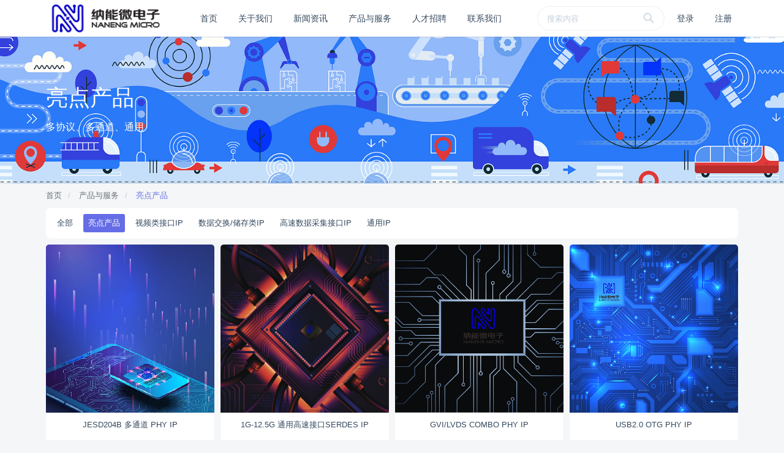

--- FILE ---
content_type: text/html; charset=UTF-8
request_url: http://nanengmicro.com/ldp
body_size: 3278
content:
<!doctype html>
<html >
<head>
    <meta charset="UTF-8">
    <link rel="shortcut icon" href="/data/image/2023/03/15/27856_knnz_2376.png?44898757" />
    <meta name="viewport" content="width=device-width, minimum-scale=0.5, maximum-scale=5, user-scalable=no">
    <meta http-equiv="X-UA-Compatible" content="ie=edge">
    <title>亮点产品 | 纳能微电子</title>
    <meta name="keywords" content="亮点产品">
    <meta name="description" content="亮点产品">
    <link rel="stylesheet" href="/asset/vendor/iconfont/iconfont.css?4015427772">
    <link rel="stylesheet" href="/asset/font-awesome/css/font-awesome.min.css?1734557095">
    <script>
        window.__msCDN = "/";
        window.__msRoot = "/";
    </script>
    <script src="/asset/vendor/jquery.js?772853822"></script>
    <script src="/asset/common/base.js?170228425"></script>
    <script src="/asset/layui/layui.js?536125925"></script>
    <link rel="stylesheet" href="/asset/theme/default/base.css?935196395">
    <link rel="stylesheet" href="/asset/layui/css/layui.css?3573852646">
    <link rel="stylesheet" href="/asset/theme/default/style.css?1103604968">
    
    <style type="text/css">
            .ub-field-cascade-group{} .ub-field-cascade-group.cascade-group-hide{visibility:hidden;height:0;width:0;overflow:hidden;}
            .ub-status-text{display:inline-block;margin-right:0.5rem;}
            .ub-text-ajax-request{display:inline-block;margin-right:0.5rem;}
            .ub-text-dialog-request{display:inline-block;margin-right:0.5rem;}
            .ub-text-action{display:inline-block;margin-right:0.5rem;}
            .ub-text-link{display:inline-block;margin-right:0.5rem;}
            .ub-button-ajax-request{display:inline-block;}
            .ub-button-dialog-request{display:inline-block;}
    </style>
        
            <link rel="stylesheet" href="/theme/default/css/style.css?3504990623"/>
            <script>
            window.__editorBasicToolBars = ["source","autotypeset","removeformat","paragraph","fontsize","forecolor","insertimage","insertvideo","bold","italic","underline","strikethrough","indent","justifyleft","justifycenter","justifyright","link","unlink","insertcode","formula"];
        window.__editorSimpleToolBars = [];
    </script>

</head>
<body >
    
    <header class="ub-header-b">
    <div class="ub-container">
        <div class="menu">
                            <a href="/login">登录</a>
                                    <a href="/register">注册</a>
                                    </div>
        <div class="logo">
            <a href="/">
                <img src="/data/image/2023/03/02/32974_gdvm_6055.png?2538141436"/>
            </a>
        </div>
        <div class="nav-mask" onclick="MS.header.hide()"></div>
        <div class="nav">
            <div class="search ">
        <div class="box">
            <form action="/search" method="get">
                <input type="text" name="keywords" value="" placeholder="搜索内容"/>
                <button type="submit"><i class="iconfont icon-search"></i></button>
            </form>
                    </div>
    </div>
            <a class="" href="/" >
            首页
        </a>
                <a class="" href="/about" >
            关于我们
        </a>
                <a class="" href="/news" >
            新闻资讯
        </a>
                <a class="" href="/pands" >
            产品与服务
        </a>
                <a class="" href="/job" >
            人才招聘
        </a>
                <a class="" href="/contact" >
            联系我们
        </a>
    
        </div>
        <a class="nav-toggle" href="javascript:;" onclick="MS.header.trigger()">
            <i class="show iconfont icon-list"></i>
            <i class="close iconfont icon-close"></i>
        </a>
    </div>
</header>

    
    <div class="lg:tw-text-left tw-text-center tw-text-white tw-text-lg tw-py-20 tw-bg-gray-500 ub-cover"
                  style="background-image:url(/data/image/2023/04/26/14103_ecdm_4851.png?1935926675);"
            >
        <div class="ub-container">
            <h1 class="tw-text-4xl animated fadeInUp">亮点产品</h1>
            <div class="tw-mt-4 animated fadeInUp">
                多协议、多通道、通用
            </div>
        </div>
    </div>

    <div class="ub-container">
        <div class="ub-breadcrumb">
            <a href="/">首页</a>
                            <a class="" href="/pands">产品与服务</a>
                            <a class=" active " href="/ldp">亮点产品</a>
                    </div>
    </div>

    <div class="ub-container">

        <div class="ub-nav">
            <a class="item " href="/pands">全部</a>
                            <a class="item  active " href="/ldp">亮点产品</a>
                            <a class="item " href="/iph">视频类接口IP</a>
                            <a class="item " href="/dataiph">数据交换/储存类IP</a>
                            <a class="item " href="/fpga">高速数据采集接口IP</a>
                            <a class="item " href="/qitaip">通用IP</a>
                    </div>

        <div class="tw-rounded margin-top">
                            <div class="ub-list-items">
                    <div class="row">
                                                    <div class="col-md-3 col-6">
                                <div class="item-p">
                                    <a class="image" href="/a/112">
                                        <div class="cover ub-cover-1-1" style="background-image:url(http://nanengmicro.com/data/image/2023/04/24/30841_rywy_8013.png?2440671150);"></div>
                                    </a>
                                    <a class="title" href="/a/112">JESD204B 多通道 PHY IP </a>
                                </div>
                            </div>
                                                    <div class="col-md-3 col-6">
                                <div class="item-p">
                                    <a class="image" href="/a/111">
                                        <div class="cover ub-cover-1-1" style="background-image:url(http://nanengmicro.com/data/image/2023/04/24/30900_hxpp_9863.png?220646745);"></div>
                                    </a>
                                    <a class="title" href="/a/111">1G-12.5G 通用高速接口SERDES IP </a>
                                </div>
                            </div>
                                                    <div class="col-md-3 col-6">
                                <div class="item-p">
                                    <a class="image" href="/a/113">
                                        <div class="cover ub-cover-1-1" style="background-image:url(http://nanengmicro.com/data/image/2023/04/24/32823_nwoz_8396.png?949742261);"></div>
                                    </a>
                                    <a class="title" href="/a/113">GVI/LVDS COMBO PHY IP</a>
                                </div>
                            </div>
                                                    <div class="col-md-3 col-6">
                                <div class="item-p">
                                    <a class="image" href="/a/109">
                                        <div class="cover ub-cover-1-1" style="background-image:url(http://nanengmicro.com/data/image/2023/04/24/33448_yaxw_7938.png?437278020);"></div>
                                    </a>
                                    <a class="title" href="/a/109">USB2.0 OTG PHY IP</a>
                                </div>
                            </div>
                                                    <div class="col-md-3 col-6">
                                <div class="item-p">
                                    <a class="image" href="/a/110">
                                        <div class="cover ub-cover-1-1" style="background-image:url(http://nanengmicro.com/data/image/2023/04/24/31192_uiqn_3351.png?2489490731);"></div>
                                    </a>
                                    <a class="title" href="/a/110">USB3.1 type-C PHY IP</a>
                                </div>
                            </div>
                                            </div>
                </div>
                <div class="ub-page">
                    <div class="pages"><span class="current">1</span></div>
                </div>
                    </div>

    </div>


    <footer class="ub-footer-link reverse" style="background:#003366;">

    <div class="ub-container">
        <div class="row">
            <div class="col-md-8">
                <div class="row">
                    <div class="col-6">
                        <div class="link">
                            <div class="title">
                                关于
                            </div>
                            <div class="list">
                                                                    <a href="/about" >关于我们</a>
                                                                    <a href="/contact" >联系我们</a>
                                                            </div>
                        </div>
                    </div>
                    <div class="col-6">
                        <div class="link">
                            <div class="title">
                             关注我们
                            </div>
                                <div>

<dl class="removeStyle">
                    <dt><a href="#" class="WeChat"><p><img src="http://www.nanengmicro.com/data/image/2023/03/15/31372_pbln_3113.png"  width="105" height="105" style="width: 105px; height: 105px;"/></p></a></p>
                        
                        </dt>
                </dl>
        
                            </div>
                            <!--
                            <div class="list">
                                                                    <a href="/product/kind3" >视频类接口IP核</a>
                                                                    <a href="/product/kind4" >FPGA高速数据采集接口IP核</a>
                                                                    <a href="/product/kind2" >数据交换，储存及外设产品接口IP核</a>
                                                            </div>
                            -->
                        </div>
                    </div>
                </div>
            </div>
            <div class="col-md-4">
                <div class="link">
                    <div class="title">
                         纳能微电子（成都）股份有限公司
                    </div>
                    <div class="list tw-pt-4 tw-text-gray-400">
                        <div class="tw-py-1">
                            <i class="iconfont icon-email tw-inline-block tw-w-4"></i>
                            <span class="tw-inline-block">Sales@nanengmicro.com</span>
                        </div>
                        <div class="tw-py-1">
                            <i class="iconfont icon-phone tw-inline-block tw-w-4"></i>
                            <span class="tw-inline-block">028-85653455</span>
                        </div>
                        <div class="tw-py-1">
                            <i class="iconfont icon-address tw-inline-block tw-w-4"></i>
                            <span class="tw-inline-block">成都市高新区益州大道1858号天府软件园G区8栋5楼</span>
                        </div>
                    </div>
                </div>
            </div>
        </div>
    </div>
    <div class="tw-p-4 tw-text-center" style="background:#003399;">
        <a href="http://beian.miit.gov.cn" target="_blank" class="tw-text-gray-100 hover:tw-text-gray-100">
            [蜀ICP备18018068号]
        </a>
                    <a href="http://www.beian.gov.cn/portal/registerSystemInfo?recordcode=51019002001523" target="_blank" class="tw-text-gray-100 hover:tw-text-gray-100">
                <img src="/vendor/Site/image/gongan.png?2817422880" />
                川公网安备 51019002001523号
            </a>
                &copy;www.nanengmicro.com
    </div>
</footer>

    
    <script>
    $(function () {
            });
</script>

        
    
</body>
</html>


--- FILE ---
content_type: text/css
request_url: http://nanengmicro.com/asset/vendor/iconfont/iconfont.css?4015427772
body_size: 5773
content:
@font-face{font-family:iconfont;src:url(iconfont.woff2?t=1673405552613) format('woff2'),url(iconfont.woff?t=1673405552613) format('woff'),url(iconfont.ttf?t=1673405552613) format('truetype')}.iconfont{font-family:iconfont!important;font-size:16px;font-style:normal;-webkit-font-smoothing:antialiased;-moz-osx-font-smoothing:grayscale}.icon-ms:before{content:"\e613"}.icon-cube:before{content:"\e6fc"}.icon-check-simple:before{content:"\e65f"}.icon-empty-box:before{content:"\e671"}.icon-star-alt:before{content:"\e7df"}.icon-star:before{content:"\e65e"}.icon-alipay:before{content:"\e715"}.icon-dot-sm:before{content:"\e65c"}.icon-dot:before{content:"\e65d"}.icon-list:before{content:"\e602"}.icon-eye:before{content:"\e60d"}.icon-comment:before{content:"\e6ad"}.icon-weibo:before{content:"\e61c"}.icon-wechat:before{content:"\e62f"}.icon-qq:before{content:"\e603"}.icon-list-alt:before{content:"\e601"}.icon-transport:before{content:"\e64f"}.icon-pay:before{content:"\e683"}.icon-check-alt:before{content:"\e632"}.icon-cart:before{content:"\e737"}.icon-category:before{content:"\e650"}.icon-user-o:before{content:"\e68c"}.icon-home:before{content:"\e9bb"}.icon-confirm:before{content:"\e666"}.icon-address:before{content:"\e684"}.icon-password:before{content:"\e60e"}.icon-log-out:before{content:"\e70f"}.icon-email:before{content:"\e604"}.icon-phone:before{content:"\e600"}.icon-image:before{content:"\e605"}.icon-zoom-out:before{content:"\e76e"}.icon-zoom-in:before{content:"\e638"}.icon-plus:before{content:"\e616"}.icon-close-o:before{content:"\e634"}.icon-checked:before{content:"\e61f"}.icon-trash:before{content:"\e67e"}.icon-angle-left:before{content:"\e6c2"}.icon-angle-up:before{content:"\e630"}.icon-angle-right:before{content:"\e609"}.icon-angle-down:before{content:"\e9f0"}.icon-time:before{content:"\e61e"}.icon-tag:before{content:"\e667"}.icon-filter:before{content:"\e727"}.icon-close:before{content:"\e60f"}.icon-flag:before{content:"\e66b"}.icon-qr-code:before{content:"\e608"}.icon-sign:before{content:"\e644"}.icon-description:before{content:"\e619"}.icon-credit:before{content:"\e6c3"}.icon-card:before{content:"\e626"}.icon-pc:before{content:"\e60a"}.icon-scan:before{content:"\e68e"}.icon-sad:before{content:"\e606"}.icon-users:before{content:"\e62e"}.icon-share:before{content:"\e60c"}.icon-gift:before{content:"\e607"}.icon-music:before{content:"\e61a"}.icon-chart:before{content:"\e622"}.icon-cog:before{content:"\e610"}.icon-search:before{content:"\e612"}.icon-copy:before{content:"\e620"}.icon-cny:before{content:"\e7f7"}.icon-question:before{content:"\e631"}.icon-select:before{content:"\e61b"}.icon-select-check:before{content:"\e7be"}.icon-down:before{content:"\e651"}.icon-up:before{content:"\e64b"}.icon-warning:before{content:"\e633"}.icon-refresh:before{content:"\e6d4"}.icon-download:before{content:"\e62c"}.icon-play:before{content:"\e636"}.icon-loading:before{content:"\e63f"}.icon-tel:before{content:"\e62d"}.icon-shield-check:before{content:"\e640"}.icon-individual:before{content:"\e61d"}.icon-corp:before{content:"\e611"}.icon-vip-alt:before{content:"\e614"}.icon-gift-alt:before{content:"\e691"}.icon-thumb-down:before{content:"\ec2b"}.icon-thumb-up:before{content:"\ec42"}.icon-magic-wand:before{content:"\e662"}.icon-lock:before{content:"\e653"}.icon-user:before{content:"\e615"}.icon-link-alt:before{content:"\e66a"}.icon-tools:before{content:"\e639"}.icon-save:before{content:"\e7e6"}.icon-bell:before{content:"\e62b"}.icon-code-alt:before{content:"\e621"}.icon-book:before{content:"\e617"}.icon-pause:before{content:"\e6a3"}.icon-edit:before{content:"\e618"}.icon-add-col-after:before{content:"\e624"}.icon-add-col-before:before{content:"\e625"}.icon-add-row-after:before{content:"\e627"}.icon-bold:before{content:"\e628"}.icon-add-row-before:before{content:"\e629"}.icon-italic:before{content:"\e62a"}.icon-delete-col:before{content:"\e635"}.icon-combine-cells:before{content:"\e637"}.icon-paragraph:before{content:"\e63a"}.icon-quote:before{content:"\e63b"}.icon-ol:before{content:"\e63c"}.icon-delete-row:before{content:"\e63d"}.icon-underline:before{content:"\e63e"}.icon-images:before{content:"\e641"}.icon-delete-table:before{content:"\e642"}.icon-ul:before{content:"\e643"}.icon-redo:before{content:"\e645"}.icon-table:before{content:"\e646"}.icon-undo:before{content:"\e647"}.icon-link:before{content:"\e648"}.icon-hr:before{content:"\e649"}.icon-strike:before{content:"\e64a"}.icon-code:before{content:"\e64c"}.icon-merge-cells:before{content:"\e901"}.icon-move:before{content:"\e6bc"}.icon-bottom:before{content:"\e623"}.icon-top:before{content:"\e64d"}.icon-details:before{content:"\e752"}.icon-customer:before{content:"\e699"}.icon-clues:before{content:"\e697"}.icon-folder:before{content:"\e64e"}.icon-user-transfer:before{content:"\e696"}.icon-file:before{content:"\e652"}.icon-robot:before{content:"\e74b"}.icon-markdown:before{content:"\e8d4"}.icon-fly:before{content:"\e655"}.icon-mind-map:before{content:"\e664"}.icon-profile:before{content:"\e6db"}.icon-smile:before{content:"\e654"}.icon-ellipsis:before{content:"\e84a"}.icon-left:before{content:"\e60b"}.icon-right:before{content:"\e656"}.icon-upload:before{content:"\e657"}.icon-check:before{content:"\e658"}.icon-folder-add:before{content:"\e659"}.icon-folder-upload:before{content:"\e80b"}.icon-call:before{content:"\e65a"}.icon-vip:before{content:"\e65b"}.icon-language:before{content:"\e693"}.icon-desktop:before{content:"\e8e2"}.icon-direction-down:before{content:"\e66c"}.icon-direction-right:before{content:"\e66d"}.icon-direction-up:before{content:"\e66e"}.icon-direction-left:before{content:"\e66f"}.icon-heart:before{content:"\e660"}.icon-heart-alt:before{content:"\f2b2"}.icon-male:before{content:"\e776"}.icon-female:before{content:"\e678"}

--- FILE ---
content_type: text/css
request_url: http://nanengmicro.com/theme/default/css/style.css?3504990623
body_size: 123
content:
:root {
  --theme-color-primary: #656DE6;
  --theme-color-primary-dark: #3943df;
  --theme-color-primary-light: #9197ed;
}


--- FILE ---
content_type: application/javascript
request_url: http://nanengmicro.com/asset/layui/layui.js?536125925
body_size: 58425
content:
!function(h){"use strict";function a(){this.v="2.6.8","layer"in window&&(this.layer=window.layer,m.status.layer=!0)}function f(e,t){t=t||"log",h.console&&console[t]&&console[t]("layui error hint: "+e)}var e,p=h.document,m={modules:{},status:{},timeout:10,event:{}},t=h.LAYUI_GLOBAL||{},v=(e=p.currentScript?p.currentScript.src:function(){for(var e,t=p.scripts,i=t.length-1,a=i;0<a;a--)if("interactive"===t[a].readyState){e=t[a].src;break}return e||t[i].src}(),m.dir=t.dir||e.substring(0,e.lastIndexOf("/")+1)),g="undefined"!=typeof opera&&"[object Opera]"===opera.toString(),b=m.builtin={lay:"lay",layer:"layer",laydate:"laydate",laypage:"laypage",laytpl:"laytpl",layedit:"layedit",form:"form",upload:"upload",dropdown:"dropdown",transfer:"transfer",tree:"tree",table:"table",element:"element",rate:"rate",colorpicker:"colorpicker",slider:"slider",carousel:"carousel",flow:"flow",util:"util",code:"code",jquery:"jquery",all:"all","layui.all":"layui.all"};a.prototype.cache=m,a.prototype.define=function(e,a){return"function"==typeof e&&(a=e,e=[]),this.use(e,function(){function i(e,t){layui[e]=t,m.status[e]=!0}return"function"==typeof a&&a(function(e,t){i(e,t),m.callback[e]=function(){a(i)}}),this},null,"define"),this},a.prototype.use=function(i,e,t,a){function n(e,t){var i="PLaySTATION 3"===navigator.platform?/^complete$/:/^(complete|loaded)$/;"load"!==e.type&&!i.test((e.currentTarget||e.srcElement).readyState)||(m.modules[c]=t,s.removeChild(d),function e(){return++u>1e3*m.timeout/4?f(c+" is not a valid module","error"):void(m.status[c]?l():setTimeout(e,4))}())}function l(){t.push(layui[c]),1<i.length?o.use(i.slice(1),e,t,a):"function"==typeof e&&(layui.jquery&&"function"==typeof layui.jquery&&"define"!==a?layui.jquery(function(){e.apply(layui,t)}):e.apply(layui,t))}var o=this,r=m.dir=m.dir||v,s=p.getElementsByTagName("head")[0];i="string"==typeof i?[i]:"function"==typeof i?(e=i,["all"]):i,h.jQuery&&jQuery.fn.on&&(o.each(i,function(e,t){"jquery"===t&&i.splice(e,1)}),layui.jquery=layui.$=jQuery);var c=i[0],u=0;if(t=t||[],m.host=m.host||(r.match(/\/\/([\s\S]+?)\//)||["//"+location.host+"/"])[0],0===i.length||layui["layui.all"]&&b[c])return l(),o;var d,y=(y=(b[c]?r+"modules/":!/^\{\/\}/.test(o.modules[c])&&m.base||"")+(o.modules[c]||c)+".js").replace(/^\{\/\}/,"");return!m.modules[c]&&layui[c]&&(m.modules[c]=y),m.modules[c]?function e(){return++u>1e3*m.timeout/4?f(c+" is not a valid module","error"):void("string"==typeof m.modules[c]&&m.status[c]?l():setTimeout(e,4))}():((d=p.createElement("script")).async=!0,d.charset="utf-8",d.src=y+((r=!0===m.version?m.v||(new Date).getTime():m.version||"")?"?v="+r:""),s.appendChild(d),!d.attachEvent||d.attachEvent.toString&&d.attachEvent.toString().indexOf("[native code")<0||g?d.addEventListener("load",function(e){n(e,y)},!1):d.attachEvent("onreadystatechange",function(e){n(e,y)}),m.modules[c]=y),o},a.prototype.getStyle=function(e,t){e=e.currentStyle||h.getComputedStyle(e,null);return e[e.getPropertyValue?"getPropertyValue":"getAttribute"](t)},a.prototype.link=function(a,n,e){var l=this,t=p.getElementsByTagName("head")[0],i=p.createElement("link"),e=((e="string"==typeof n?n:e)||a).replace(/\.|\//g,""),o=i.id="layuicss-"+e,r="creating",s=0;return i.rel="stylesheet",i.href=a+(m.debug?"?v="+(new Date).getTime():""),i.media="all",p.getElementById(o)||t.appendChild(i),"function"!=typeof n||function e(t){var i=p.getElementById(o);return++s>1e3*m.timeout/100?f(a+" timeout"):void(1989===parseInt(l.getStyle(i,"width"))?(t===r&&i.removeAttribute("lay-status"),i.getAttribute("lay-status")===r?setTimeout(e,100):n()):(i.setAttribute("lay-status",r),setTimeout(function(){e(r)},100)))}(),l},a.prototype.addcss=function(e,t,i){return layui.link(m.dir+"css/"+e,t,i)},m.callback={},a.prototype.factory=function(e){if(layui[e])return"function"==typeof m.callback[e]?m.callback[e]:null},a.prototype.img=function(e,t,i){var a=new Image;return a.src=e,a.complete?t(a):(a.onload=function(){a.onload=null,"function"==typeof t&&t(a)},void(a.onerror=function(e){a.onerror=null,"function"==typeof i&&i(e)}))},a.prototype.config=function(e){for(var t in e=e||{})m[t]=e[t];return this},a.prototype.modules=function(){var e,t={};for(e in b)t[e]=b[e];return t}(),a.prototype.extend=function(e){for(var t in e=e||{})this[t]||this.modules[t]?f(t+" Module already exists","error"):this.modules[t]=e[t];return this},a.prototype.router=function(e){var i={path:[],search:{},hash:((e=e||location.hash).match(/[^#](#.*$)/)||[])[1]||""};return/^#\//.test(e)&&(e=e.replace(/^#\//,""),i.href="/"+e,e=e.replace(/([^#])(#.*$)/,"$1").split("/")||[],this.each(e,function(e,t){/^\w+=/.test(t)?(t=t.split("="),i.search[t[0]]=t[1]):i.path.push(t)})),i},a.prototype.url=function(e){var n,t,i=this;return{pathname:(e?((e.match(/\.[^.]+?\/.+/)||[])[0]||"").replace(/^[^\/]+/,"").replace(/\?.+/,""):location.pathname).replace(/^\//,"").split("/"),search:(n={},t=(e?((e.match(/\?.+/)||[])[0]||"").replace(/\#.+/,""):location.search).replace(/^\?+/,"").split("&"),i.each(t,function(e,t){var i=t.indexOf("="),a=i<0?t.substr(0,t.length):0!==i&&t.substr(0,i);a&&(n[a]=0<i?t.substr(i+1):null)}),n),hash:i.router(e?(e.match(/#.+/)||[])[0]||"/":location.hash)}},a.prototype.data=function(e,t,i){if(e=e||"layui",i=i||localStorage,h.JSON&&h.JSON.parse){if(null===t)return delete i[e];t="object"==typeof t?t:{key:t};try{var a=JSON.parse(i[e])}catch(e){a={}}return"value"in t&&(a[t.key]=t.value),t.remove&&delete a[t.key],i[e]=JSON.stringify(a),t.key?a[t.key]:a}},a.prototype.sessionData=function(e,t){return this.data(e,t,sessionStorage)},a.prototype.device=function(e){function t(e){var t=new RegExp(e+"/([^\\s\\_\\-]+)");return(e=(i.match(t)||[])[1])||!1}var i=navigator.userAgent.toLowerCase(),a={os:/windows/.test(i)?"windows":/linux/.test(i)?"linux":/iphone|ipod|ipad|ios/.test(i)?"ios":/mac/.test(i)?"mac":void 0,ie:!!(h.ActiveXObject||"ActiveXObject"in h)&&((i.match(/msie\s(\d+)/)||[])[1]||"11"),weixin:t("micromessenger")};return e&&!a[e]&&(a[e]=t(e)),a.android=/android/.test(i),a.ios="ios"===a.os,a.mobile=!(!a.android&&!a.ios),a},a.prototype.hint=function(){return{error:f}},a.prototype._typeof=function(e){return null===e?String(e):"object"==typeof e||"function"==typeof e?(t=(t=Object.prototype.toString.call(e).match(/\s(.+)\]$/)||[])[1]||"Object",new RegExp("\\b(Function|Array|Date|RegExp|Object|Error|Symbol)\\b").test(t)?t.toLowerCase():"object"):typeof e;var t},a.prototype._isArray=function(e){var t,i=this._typeof(e);return!(!e||"object"!=typeof e||e===h)&&(t="length"in e&&e.length,"array"===i||0===t||"number"==typeof t&&0<t&&t-1 in e)},a.prototype.each=function(e,i){function t(e,t){return i.call(t[e],e,t[e])}if("function"!=typeof i)return this;if(this._isArray(e=e||[]))for(a=0;a<e.length&&!t(a,e);a++);else for(var a in e)if(t(a,e))break;return this},a.prototype.sort=function(e,a,t){e=JSON.parse(JSON.stringify(e||[]));return a&&(e.sort(function(e,t){var i=e[a],e=t[a],t=[!isNaN(i),!isNaN(e)];return t[0]&&t[1]?i&&!e&&0!==e?1:!i&&0!==i&&e?-1:i-e:t[0]||t[1]?t[0]||!t[1]?-1:!t[0]||t[1]?1:void 0:e<i?1:i<e?-1:0}),t&&e.reverse()),e},a.prototype.stope=function(t){t=t||h.event;try{t.stopPropagation()}catch(e){t.cancelBubble=!0}};var c="LAYUI-EVENT-REMOVE";a.prototype.onevent=function(e,t,i){return"string"!=typeof e||"function"!=typeof i?this:a.event(e,t,null,i)},a.prototype.event=a.event=function(e,t,i,a){function n(e,t){!1===(t&&t.call(l,i))&&null===o&&(o=!1)}var l=this,o=null,r=(t||"").match(/\((.*)\)$/)||[],t=(e+"."+t).replace(r[0],""),s=r[1]||"";return i===c?(delete(l.cache.event[t]||{})[s],l):a?(m.event[t]=m.event[t]||{},m.event[t][s]=[a],this):(layui.each(m.event[t],function(e,t){return"{*}"===s?void layui.each(t,n):(""===e&&layui.each(t,n),void(s&&e===s&&layui.each(t,n)))}),o)},a.prototype.on=function(e,t,i){return this.onevent.call(this,t,e,i)},a.prototype.off=function(e,t){return this.event.call(this,t,e,c)},h.layui=new a}(window),layui.define(function(e){var t=layui.cache;layui.config({dir:t.dir.replace(/lay\/dest\/$/,"")}),e("layui.all",layui.v)}),function(u){"use strict";function d(e){return new n(e)}var e,y=u.document,n=function(e){for(var t=0,i="object"==typeof e?[e]:(this.selector=e,y.querySelectorAll(e||null));t<i.length;t++)this.push(i[t])};n.prototype=[],n.prototype.constructor=n,d.extend=function(){var e=1,t=arguments,a=function(e,t){for(var i in e=e||("array"===layui._typeof(t)?[]:{}),t)e[i]=t[i]&&t[i].constructor===Object?a(e[i],t[i]):t[i];return e};for(t[0]="object"==typeof t[0]?t[0]:{};e<t.length;e++)"object"==typeof t[e]&&a(t[0],t[e]);return t[0]},d.v="1.0.8",d.ie=(e=navigator.userAgent.toLowerCase(),!!(u.ActiveXObject||"ActiveXObject"in u)&&((e.match(/msie\s(\d+)/)||[])[1]||"11")),d.layui=layui||{},d.getPath=layui.cache.dir,d.stope=layui.stope,d.each=function(){return layui.each.apply(layui,arguments),this},d.digit=function(e,t,i){var a="";t=t||2;for(var n=(e=String(e)).length;n<t;n++)a+="0";return e<Math.pow(10,t)?a+(0|e):e},d.elem=function(e,t){var i=y.createElement(e);return d.each(t||{},function(e,t){i.setAttribute(e,t)}),i},d.hasScrollbar=function(){return y.body.scrollHeight>(u.innerHeight||y.documentElement.clientHeight)},d.position=function(e,t,i){var a,n,l,o,r,s,c;t&&(i=i||{},e!==y&&e!==d("body")[0]||(i.clickType="right"),a="right"===i.clickType?{left:(c=i.e||u.event||{}).clientX,top:c.clientY,right:c.clientX,bottom:c.clientY}:e.getBoundingClientRect(),n=t.offsetWidth,r=t.offsetHeight,s=function(e){return y.body[e=e?"scrollLeft":"scrollTop"]|y.documentElement[e]},l=a.left,o=a.bottom,"center"===i.align?l-=(n-e.offsetWidth)/2:"right"===i.align&&(l=l-n+e.offsetWidth),(l=l+n+5>(c=function(e){return y.documentElement[e?"clientWidth":"clientHeight"]})("width")?c("width")-n-5:l)<5&&(l=5),o+r+5>c()&&(a.top>r+5?o=a.top-r-10:"right"!==i.clickType||(o=c()-r-10)<0&&(o=0)),(r=i.position)&&(t.style.position=r),t.style.left=l+("fixed"===r?0:s(1))+"px",t.style.top=o+("fixed"===r?0:s())+"px",d.hasScrollbar()||(s=t.getBoundingClientRect(),!i.SYSTEM_RELOAD&&s.bottom+5>c()&&(i.SYSTEM_RELOAD=!0,setTimeout(function(){d.position(e,t,i)},50))))},d.options=function(e,t){e=d(e),t=t||"lay-options";try{return new Function("return "+(e.attr(t)||"{}"))()}catch(e){return hint.error("parseerror："+e,"error"),{}}},d.isTopElem=function(i){var e=[y,d("body")[0]],a=!1;return d.each(e,function(e,t){if(t===i)return a=!0}),a},n.addStr=function(i,e){return i=i.replace(/\s+/," "),e=e.replace(/\s+/," ").split(" "),d.each(e,function(e,t){new RegExp("\\b"+t+"\\b").test(i)||(i=i+" "+t)}),i.replace(/^\s|\s$/,"")},n.removeStr=function(i,e){return i=i.replace(/\s+/," "),e=e.replace(/\s+/," ").split(" "),d.each(e,function(e,t){t=new RegExp("\\b"+t+"\\b");t.test(i)&&(i=i.replace(t,""))}),i.replace(/\s+/," ").replace(/^\s|\s$/,"")},n.prototype.find=function(a){var n=this,l=0,o=[],r="object"==typeof a;return this.each(function(e,t){for(var i=r?t.contains(a):t.querySelectorAll(a||null);l<i.length;l++)o.push(i[l]);n.shift()}),r||(n.selector=(n.selector?n.selector+" ":"")+a),d.each(o,function(e,t){n.push(t)}),n},n.prototype.each=function(e){return d.each.call(this,this,e)},n.prototype.addClass=function(i,a){return this.each(function(e,t){t.className=n[a?"removeStr":"addStr"](t.className,i)})},n.prototype.removeClass=function(e){return this.addClass(e,!0)},n.prototype.hasClass=function(i){var a=!1;return this.each(function(e,t){new RegExp("\\b"+i+"\\b").test(t.className)&&(a=!0)}),a},n.prototype.css=function(t,a){function n(e){return isNaN(e)?e:e+"px"}var e=this;return"string"==typeof t&&void 0===a?function(){if(0<e.length)return e[0].style[t]}():e.each(function(e,i){"object"==typeof t?d.each(t,function(e,t){i.style[e]=n(t)}):i.style[t]=n(a)})},n.prototype.width=function(i){var a=this;return void 0===i?function(){if(0<a.length)return a[0].offsetWidth}():a.each(function(e,t){a.css("width",i)})},n.prototype.height=function(i){var a=this;return void 0===i?function(){if(0<a.length)return a[0].offsetHeight}():a.each(function(e,t){a.css("height",i)})},n.prototype.attr=function(i,a){var e=this;return void 0===a?function(){if(0<e.length)return e[0].getAttribute(i)}():e.each(function(e,t){t.setAttribute(i,a)})},n.prototype.removeAttr=function(i){return this.each(function(e,t){t.removeAttribute(i)})},n.prototype.html=function(i){var e=this;return void 0===i?function(){if(0<e.length)return e[0].innerHTML}():this.each(function(e,t){t.innerHTML=i})},n.prototype.val=function(i){var e=this;return void 0===i?function(){if(0<e.length)return e[0].value}():this.each(function(e,t){t.value=i})},n.prototype.append=function(i){return this.each(function(e,t){"object"==typeof i?t.appendChild(i):t.innerHTML=t.innerHTML+i})},n.prototype.remove=function(i){return this.each(function(e,t){i?t.removeChild(i):t.parentNode.removeChild(t)})},n.prototype.on=function(i,a){return this.each(function(e,t){t.attachEvent?t.attachEvent("on"+i,function(e){e.target=e.srcElement,a.call(t,e)}):t.addEventListener(i,a,!1)})},n.prototype.off=function(i,a){return this.each(function(e,t){t.detachEvent?t.detachEvent("on"+i,a):t.removeEventListener(i,a,!1)})},u.lay=d,u.layui&&layui.define&&layui.define(function(e){e("lay",d)})}(window,window.document),layui.define(function(e){"use strict";function t(e){this.tpl=e}var l={open:"{{",close:"}}"},o=function(e,t,i){return c((t||"")+l.open+["#([\\s\\S])+?","([^{#}])*?"][e||0]+l.close+(i||""))},r=function(e){return String(e||"").replace(/&(?!#?[a-zA-Z0-9]+;)/g,"&amp;").replace(/</g,"&lt;").replace(/>/g,"&gt;").replace(/'/g,"&#39;").replace(/"/g,"&quot;")},s=function(e,t){var i="Laytpl Error: ";return"object"==typeof console&&console.error(i+e+"\n"+(t||"")),i+e},c=function(e){return new RegExp(e,"g")};t.pt=t.prototype,window.errors=0,t.pt.parse=function(e,t){var i=e,a=c("^"+l.open+"#",""),n=c(l.close+"$","");e='"use strict";var view = "'+(e=e.replace(/\s+|\r|\t|\n/g," ").replace(c(l.open+"#"),l.open+"# ").replace(c(l.close+"}"),"} "+l.close).replace(/\\/g,"\\\\").replace(c(l.open+"!(.+?)!"+l.close),function(e){return e.replace(c("^"+l.open+"!"),"").replace(c("!"+l.close),"").replace(c(l.open+"|"+l.close),function(e){return e.replace(/(.)/g,"\\$1")})}).replace(/(?="|')/g,"\\").replace(o(),function(e){return'";'+(e=e.replace(a,"").replace(n,"")).replace(/\\(.)/g,"$1")+';view+="'}).replace(o(1),function(e){var t='"+(';return e.replace(/\s/g,"")===l.open+l.close?"":(e=e.replace(c(l.open+"|"+l.close),""),/^=/.test(e)&&(e=e.replace(/^=/,""),t='"+_escape_('),t+e.replace(/\\(.)/g,"$1")+')+"')}))+'";return view;';try{return this.cache=e=new Function("d, _escape_",e),e(t,r)}catch(e){return delete this.cache,s(e,i)}},t.pt.render=function(e,t){return e?(e=this.cache?this.cache(e,r):this.parse(this.tpl,e),t?void t(e):e):s("no data")};function i(e){return"string"!=typeof e?s("Template not found"):new t(e)}i.config=function(e){for(var t in e=e||{})l[t]=e[t]},i.v="1.2.0",e("laytpl",i)}),layui.define(function(e){"use strict";function t(e){this.config=e||{},this.config.index=++d.index,this.render(!0)}var l=document,o="getElementById",u="getElementsByTagName",s="layui-disabled";t.prototype.type=function(){var e=this.config;if("object"==typeof e.elem)return void 0===e.elem.length?2:3},t.prototype.view=function(){var n=this.config,l=n.groups="groups"in n?0|n.groups:5;n.layout="object"==typeof n.layout?n.layout:["prev","page","next"],n.count=0|n.count,n.curr=0|n.curr||1,n.limits="object"==typeof n.limits?n.limits:[10,20,30,40,50],n.limit=0|n.limit||10,n.pages=Math.ceil(n.count/n.limit)||1,n.curr>n.pages&&(n.curr=n.pages),l<0?l=1:l>n.pages&&(l=n.pages),n.prev="prev"in n?n.prev:"&#x4E0A;&#x4E00;&#x9875;",n.next="next"in n?n.next:"&#x4E0B;&#x4E00;&#x9875;";var i,a,o=n.pages>l?Math.ceil((n.curr+(1<l?1:0))/(0<l?l:1)):1,r={prev:n.prev?'<a href="javascript:;" class="layui-laypage-prev'+(1==n.curr?" "+s:"")+'" data-page="'+(n.curr-1)+'">'+n.prev+"</a>":"",page:function(){var e=[];if(n.count<1)return"";1<o&&!1!==n.first&&0!==l&&e.push('<a href="javascript:;" class="layui-laypage-first" data-page="1"  title="&#x9996;&#x9875;">'+(n.first||1)+"</a>");var t=Math.floor((l-1)/2),i=1<o?n.curr-t:1,a=1<o?(t=n.curr+(l-t-1))>n.pages?n.pages:t:l;for(a-i<l-1&&(i=a-l+1),!1!==n.first&&2<i&&e.push('<span class="layui-laypage-spr">&#x2026;</span>');i<=a;i++)i===n.curr?e.push('<span class="layui-laypage-curr"><em class="layui-laypage-em" '+(/^#/.test(n.theme)?'style="background-color:'+n.theme+';"':"")+"></em><em>"+i+"</em></span>"):e.push('<a href="javascript:;" data-page="'+i+'">'+i+"</a>");return n.pages>l&&n.pages>a&&!1!==n.last&&(a+1<n.pages&&e.push('<span class="layui-laypage-spr">&#x2026;</span>'),0!==l&&e.push('<a href="javascript:;" class="layui-laypage-last" title="&#x5C3E;&#x9875;"  data-page="'+n.pages+'">'+(n.last||n.pages)+"</a>")),e.join("")}(),next:n.next?'<a href="javascript:;" class="layui-laypage-next'+(n.curr==n.pages?" "+s:"")+'" data-page="'+(n.curr+1)+'">'+n.next+"</a>":"",count:'<span class="layui-laypage-count">共 '+n.count+" 条</span>",limit:(i=['<span class="layui-laypage-limits"><select lay-ignore>'],layui.each(n.limits,function(e,t){i.push('<option value="'+t+'"'+(t===n.limit?"selected":"")+">"+t+" 条/页</option>")}),i.join("")+"</select></span>"),refresh:['<a href="javascript:;" data-page="'+n.curr+'" class="layui-laypage-refresh">','<i class="layui-icon layui-icon-refresh"></i>',"</a>"].join(""),skip:['<span class="layui-laypage-skip">&#x5230;&#x7B2C;','<input type="text" min="1" value="'+n.curr+'" class="layui-input">','&#x9875;<button type="button" class="layui-laypage-btn">&#x786e;&#x5b9a;</button>',"</span>"].join("")};return['<div class="layui-box layui-laypage layui-laypage-'+(n.theme?/^#/.test(n.theme)?"molv":n.theme:"default")+'" id="layui-laypage-'+n.index+'">',(a=[],layui.each(n.layout,function(e,t){r[t]&&a.push(r[t])}),a.join("")),"</div>"].join("")},t.prototype.jump=function(e,t){if(e){var i=this,a=i.config,n=e.children,l=e[u]("button")[0],o=e[u]("input")[0],e=e[u]("select")[0],r=function(){var e=0|o.value.replace(/\s|\D/g,"");e&&(a.curr=e,i.render())};if(t)return r();for(var s=0,c=n.length;s<c;s++)"a"===n[s].nodeName.toLowerCase()&&d.on(n[s],"click",function(){var e=0|this.getAttribute("data-page");e<1||e>a.pages||(a.curr=e,i.render())});e&&d.on(e,"change",function(){var e=this.value;a.curr*e>a.count&&(a.curr=Math.ceil(a.count/e)),a.limit=e,i.render()}),l&&d.on(l,"click",function(){r()})}},t.prototype.skip=function(i){var a,e;i&&(a=this,(e=i[u]("input")[0])&&d.on(e,"keyup",function(e){var t=this.value,e=e.keyCode;/^(37|38|39|40)$/.test(e)||(/\D/.test(t)&&(this.value=t.replace(/\D/,"")),13===e&&a.jump(i,!0))}))},t.prototype.render=function(e){var t=this,i=t.config,a=t.type(),n=t.view();2===a?i.elem&&(i.elem.innerHTML=n):3===a?i.elem.html(n):l[o](i.elem)&&(l[o](i.elem).innerHTML=n),i.jump&&i.jump(i,e);n=l[o]("layui-laypage-"+i.index);t.jump(n),i.hash&&!e&&(location.hash="!"+i.hash+"="+i.curr),t.skip(n)};var d={render:function(e){return new t(e).index},index:layui.laypage?layui.laypage.index+1e4:0,on:function(t,e,i){return t.attachEvent?t.attachEvent("on"+e,function(e){e.target=e.srcElement,i.call(t,e)}):t.addEventListener(e,i,!1),this}};e("laypage",d)}),function(n,o){"use strict";function h(e){var t=this;t.index=++f.index,t.config=lay.extend({},t.config,f.config,e),(e=t.config).id="id"in e?e.id:t.index,f.ready(function(){t.init()})}var a=n.layui&&layui.define,l={getPath:n.lay&&lay.getPath?lay.getPath:"",link:function(e,t,i){f.path&&n.lay&&lay.layui&&lay.layui.link(f.path+e,t,i)}},e=n.LAYUI_GLOBAL||{},f={v:"5.3.1",config:{},index:n.laydate&&n.laydate.v?1e5:0,path:e.laydate_dir||l.getPath,set:function(e){return this.config=lay.extend({},this.config,e),this},ready:function(e){var t="laydate",i=(a?"modules/laydate/":"theme/")+"default/laydate.css?v="+f.v;return a?layui.addcss(i,e,t):l.link(i,e,t),this}},r=function(){var t=this,e=t.config.id;return{hint:function(e){t.hint.call(t,e)},config:(r.that[e]=t).config}},i="laydate",k="layui-this",C="laydate-disabled",p=[100,2e5],m="layui-laydate-static",w="layui-laydate-list",s="layui-laydate-hint",T=".laydate-btns-confirm",E="laydate-time-text",D="laydate-btns-time",v="layui-laydate-preview",c="yyyy|y|MM|M|dd|d|HH|H|mm|m|ss|s";r.formatArr=function(e){return(e||"").match(new RegExp(c+"|.","g"))||[]},h.isLeapYear=function(e){return e%4==0&&e%100!=0||e%400==0},h.prototype.config={type:"date",range:!1,format:"yyyy-MM-dd",value:null,isInitValue:!0,min:"1900-1-1",max:"2099-12-31",trigger:"click",show:!1,showBottom:!0,isPreview:!0,btns:["clear","now","confirm"],lang:"cn",theme:"default",position:null,calendar:!1,mark:{},zIndex:null,done:null,change:null},h.prototype.lang=function(){var e={cn:{weeks:["日","一","二","三","四","五","六"],time:["时","分","秒"],timeTips:"选择时间",startTime:"开始时间",endTime:"结束时间",dateTips:"返回日期",month:["一","二","三","四","五","六","七","八","九","十","十一","十二"],tools:{confirm:"确定",clear:"清空",now:"现在"},timeout:"结束时间不能早于开始时间<br>请重新选择",invalidDate:"不在有效日期或时间范围内",formatError:["日期格式不合法<br>必须遵循下述格式：<br>","<br>已为你重置"],preview:"当前选中的结果"},en:{weeks:["Su","Mo","Tu","We","Th","Fr","Sa"],time:["Hours","Minutes","Seconds"],timeTips:"Select Time",startTime:"Start Time",endTime:"End Time",dateTips:"Select Date",month:["Jan","Feb","Mar","Apr","May","Jun","Jul","Aug","Sep","Oct","Nov","Dec"],tools:{confirm:"Confirm",clear:"Clear",now:"Now"},timeout:"End time cannot be less than start Time<br>Please re-select",invalidDate:"Invalid date",formatError:["The date format error<br>Must be followed：<br>","<br>It has been reset"],preview:"The selected result"}};return e[this.config.lang]||e.cn},h.prototype.init=function(){var i=this,o=i.config,e="static"===o.position,t={year:"yyyy",month:"yyyy-MM",date:"yyyy-MM-dd",time:"HH:mm:ss",datetime:"yyyy-MM-dd HH:mm:ss"};o.elem=lay(o.elem),o.eventElem=lay(o.eventElem),o.elem[0]&&(i.rangeStr=o.range?"string"==typeof o.range?o.range:"-":"","array"===layui._typeof(o.range)&&(i.rangeElem=[lay(o.range[0]),lay(o.range[1])]),t[o.type]||(n.console&&console.error&&console.error("laydate type error:'"+o.type+"' is not supported"),o.type="date"),o.format===t.date&&(o.format=t[o.type]||t.date),i.format=r.formatArr(o.format),i.EXP_IF="",i.EXP_SPLIT="",lay.each(i.format,function(e,t){t=new RegExp(c).test(t)?"\\d{"+(new RegExp(c).test(i.format[0===e?e+1:e-1]||"")?/^yyyy|y$/.test(t)?4:t.length:/^yyyy$/.test(t)?"1,4":/^y$/.test(t)?"1,308":"1,2")+"}":"\\"+t;i.EXP_IF=i.EXP_IF+t,i.EXP_SPLIT=i.EXP_SPLIT+"("+t+")"}),i.EXP_IF_ONE=new RegExp("^"+i.EXP_IF+"$"),i.EXP_IF=new RegExp("^"+(o.range?i.EXP_IF+"\\s\\"+i.rangeStr+"\\s"+i.EXP_IF:i.EXP_IF)+"$"),i.EXP_SPLIT=new RegExp("^"+i.EXP_SPLIT+"$",""),i.isInput(o.elem[0])||"focus"===o.trigger&&(o.trigger="click"),o.elem.attr("lay-key")||(o.elem.attr("lay-key",i.index),o.eventElem.attr("lay-key",i.index)),o.mark=lay.extend({},o.calendar&&"cn"===o.lang?{"0-1-1":"元旦","0-2-14":"情人","0-3-8":"妇女","0-3-12":"植树","0-4-1":"愚人","0-5-1":"劳动","0-5-4":"青年","0-6-1":"儿童","0-9-10":"教师","0-9-18":"国耻","0-10-1":"国庆","0-12-25":"圣诞"}:{},o.mark),lay.each(["min","max"],function(e,t){var i,a,n=[],l=[];"number"==typeof o[t]?(i=o[t],a=(new Date).getTime(),n=[(a=new Date(i?i<864e5?a+864e5*i:i:a)).getFullYear(),a.getMonth()+1,a.getDate()],i<864e5||(l=[a.getHours(),a.getMinutes(),a.getSeconds()])):(n=(o[t].match(/\d+-\d+-\d+/)||[""])[0].split("-"),l=(o[t].match(/\d+:\d+:\d+/)||[""])[0].split(":")),o[t]={year:0|n[0]||(new Date).getFullYear(),month:n[1]?(0|n[1])-1:(new Date).getMonth(),date:0|n[2]||(new Date).getDate(),hours:0|l[0],minutes:0|l[1],seconds:0|l[2]}}),i.elemID="layui-laydate"+o.elem.attr("lay-key"),(o.show||e)&&i.render(),e||i.events(),o.value&&o.isInitValue&&("date"===layui._typeof(o.value)?i.setValue(i.parse(0,i.systemDate(o.value))):i.setValue(o.value)))},h.prototype.render=function(){var e,a,t=this,r=t.config,s=t.lang(),n="static"===r.position,i=t.elem=lay.elem("div",{id:t.elemID,class:["layui-laydate",r.range?" layui-laydate-range":"",n?" "+m:"",r.theme&&"default"!==r.theme&&!/^#/.test(r.theme)?" laydate-theme-"+r.theme:""].join("")}),c=t.elemMain=[],u=t.elemHeader=[],d=t.elemCont=[],y=t.table=[],l=t.footer=lay.elem("div",{class:"layui-laydate-footer"});r.zIndex&&(i.style.zIndex=r.zIndex),lay.each(new Array(2),function(e){if(!r.range&&0<e)return!0;var t,i,a,n=lay.elem("div",{class:"layui-laydate-header"}),t=[((a=lay.elem("i",{class:"layui-icon laydate-icon laydate-prev-y"})).innerHTML="&#xe65a;",a),((i=lay.elem("i",{class:"layui-icon laydate-icon laydate-prev-m"})).innerHTML="&#xe603;",i),(t=lay.elem("div",{class:"laydate-set-ym"}),a=lay.elem("span"),i=lay.elem("span"),t.appendChild(a),t.appendChild(i),t),((a=lay.elem("i",{class:"layui-icon laydate-icon laydate-next-m"})).innerHTML="&#xe602;",a),((i=lay.elem("i",{class:"layui-icon laydate-icon laydate-next-y"})).innerHTML="&#xe65b;",i)],a=lay.elem("div",{class:"layui-laydate-content"}),l=lay.elem("table"),i=lay.elem("thead"),o=lay.elem("tr");lay.each(t,function(e,t){n.appendChild(t)}),i.appendChild(o),lay.each(new Array(6),function(i){var a=l.insertRow(0);lay.each(new Array(7),function(e){var t;0===i&&((t=lay.elem("th")).innerHTML=s.weeks[e],o.appendChild(t)),a.insertCell(e)})}),l.insertBefore(i,l.children[0]),a.appendChild(l),c[e]=lay.elem("div",{class:"layui-laydate-main laydate-main-list-"+e}),c[e].appendChild(n),c[e].appendChild(a),u.push(t),d.push(a),y.push(l)}),lay(l).html((e=[],a=[],"datetime"===r.type&&e.push('<span lay-type="datetime" class="'+D+'">'+s.timeTips+"</span>"),!r.range&&"datetime"===r.type||e.push('<span class="'+v+'" title="'+s.preview+'"></span>'),lay.each(r.btns,function(e,t){var i=s.tools[t]||"btn";r.range&&"now"===t||(n&&"clear"===t&&(i="cn"===r.lang?"重置":"Reset"),a.push('<span lay-type="'+t+'" class="laydate-btns-'+t+'">'+i+"</span>"))}),e.push('<div class="laydate-footer-btns">'+a.join("")+"</div>"),e.join(""))),lay.each(c,function(e,t){i.appendChild(t)}),r.showBottom&&i.appendChild(l),/^#/.test(r.theme)&&(e=lay.elem("style"),l=["#{{id}} .layui-laydate-header{background-color:{{theme}};}","#{{id}} .layui-this{background-color:{{theme}} !important;}"].join("").replace(/{{id}}/g,t.elemID).replace(/{{theme}}/g,r.theme),"styleSheet"in e?(e.setAttribute("type","text/css"),e.styleSheet.cssText=l):e.innerHTML=l,lay(i).addClass("laydate-theme-molv"),i.appendChild(e)),f.thisId=r.id,t.remove(h.thisElemDate),n?r.elem.append(i):(o.body.appendChild(i),t.position()),t.checkDate().calendar(null,0,"init"),t.changeEvent(),h.thisElemDate=t.elemID,"function"==typeof r.ready&&r.ready(lay.extend({},r.dateTime,{month:r.dateTime.month+1})),t.preview()},h.prototype.remove=function(e){var t=this,i=(t.config,lay("#"+(e||t.elemID)));return i[0]&&(i.hasClass(m)||t.checkDate(function(){i.remove()})),t},h.prototype.position=function(){var e=this.config;return lay.position(this.bindElem||e.elem[0],this.elem,{position:e.position}),this},h.prototype.hint=function(e){var t=this,i=(t.config,lay.elem("div",{class:s}));t.elem&&(i.innerHTML=e||"",lay(t.elem).find("."+s).remove(),t.elem.appendChild(i),clearTimeout(t.hinTimer),t.hinTimer=setTimeout(function(){lay(t.elem).find("."+s).remove()},3e3))},h.prototype.getAsYM=function(e,t,i){return i?t--:t++,t<0&&(t=11,e--),11<t&&(t=0,e++),[e,t]},h.prototype.systemDate=function(e){var t=e||new Date;return{year:t.getFullYear(),month:t.getMonth(),date:t.getDate(),hours:e?e.getHours():0,minutes:e?e.getMinutes():0,seconds:e?e.getSeconds():0}},h.prototype.checkDate=function(e){function t(e){e.year>p[1]&&(e.year=p[1],r=!0),11<e.month&&(e.month=11,r=!0),23<e.hours&&(e.hours=0,r=!0),59<e.minutes&&(e.minutes=0,e.hours++,r=!0),59<e.seconds&&(e.seconds=0,e.minutes++,r=!0),a=f.getEndDate(e.month+1,e.year),e.date>a&&(e.date=a,r=!0)}function i(a,n,l){var o=["startTime","endTime"];n=(n.match(s.EXP_SPLIT)||[]).slice(1),l=l||0,c.range&&(s[o[l]]=s[o[l]]||{}),lay.each(s.format,function(e,t){var i=parseFloat(n[e]);n[e].length<t.length&&(r=!0),/yyyy|y/.test(t)?(i<p[0]&&(i=p[0],r=!0),a.year=i):/MM|M/.test(t)?(i<1&&(i=1,r=!0),a.month=i-1):/dd|d/.test(t)?(i<1&&(i=1,r=!0),a.date=i):/HH|H/.test(t)?(i<1&&(r=!(i=0)),a.hours=i,c.range&&(s[o[l]].hours=i)):/mm|m/.test(t)?(i<1&&(r=!(i=0)),a.minutes=i,c.range&&(s[o[l]].minutes=i)):/ss|s/.test(t)&&(i<1&&(r=!(i=0)),a.seconds=i,c.range&&(s[o[l]].seconds=i))}),t(a)}var a,r,s=this,c=(new Date,s.config),n=s.lang(),l=c.dateTime=c.dateTime||s.systemDate(),o=s.bindElem||c.elem[0],u=(s.isInput(o),function(){if(s.rangeElem){var e=[s.rangeElem[0].val(),s.rangeElem[1].val()];if(e[0]&&e[1])return e.join(" "+s.rangeStr+" ")}return s.isInput(o)?o.value:"static"===c.position?"":lay(o).attr("lay-date")}());if("limit"===e)return t(l),s;"string"==typeof(u=u||c.value)&&(u=u.replace(/\s+/g," ").replace(/^\s|\s$/g,""));function d(){var e,t,i;c.range&&(s.endDate=s.endDate||lay.extend({},c.dateTime,(e={},t=c.dateTime,i=s.getAsYM(t.year,t.month),"year"===c.type?e.year=t.year+1:"time"!==c.type&&(e.year=i[0],e.month=i[1]),"datetime"!==c.type&&"time"!==c.type||(e.hours=23,e.minutes=e.seconds=59),e)))}var y;d(),"string"==typeof u&&u?s.EXP_IF.test(u)?c.range?(u=u.split(" "+s.rangeStr+" "),lay.each([c.dateTime,s.endDate],function(e,t){i(t,u[e],e)})):i(l,u):(s.hint(n.formatError[0]+(c.range?c.format+" "+s.rangeStr+" "+c.format:c.format)+n.formatError[1]),r=!0):u&&"date"===layui._typeof(u)?c.dateTime=s.systemDate(u):(c.dateTime=s.systemDate(),delete s.startTime,delete s.endDate,d(),delete s.endTime),s.rangeElem&&(h=[s.rangeElem[0].val(),s.rangeElem[1].val()],y=[c.dateTime,s.endDate],lay.each(h,function(e,t){s.EXP_IF_ONE.test(t)&&i(y[e],t,e)})),t(l),c.range&&t(s.endDate),r&&u&&s.setValue(!c.range||s.endDate?s.parse():"");var h=function(e){return s.newDate(e).getTime()};return(h(l)>h(c.max)||h(l)<h(c.min))&&(l=c.dateTime=lay.extend({},c.min)),c.range&&(h(s.endDate)<h(c.min)||h(s.endDate)>h(c.max))&&(s.endDate=lay.extend({},c.max)),e&&e(),s},h.prototype.mark=function(e,i){var a,t=this.config;return lay.each(t.mark,function(e,t){e=e.split("-");e[0]!=i[0]&&0!=e[0]||e[1]!=i[1]&&0!=e[1]||e[2]!=i[2]||(a=t||i[2])}),a&&e.html('<span class="laydate-day-mark">'+a+"</span>"),this},h.prototype.limit=function(e,t,i,n){var l=this,a=l.config,o={},i=a[41<i?"endDate":"dateTime"],t=lay.extend({},i,t||{});return lay.each({now:t,min:a.min,max:a.max},function(e,i){var a;o[e]=l.newDate(lay.extend({year:i.year,month:i.month,date:i.date},(a={},lay.each(n,function(e,t){a[t]=i[t]}),a))).getTime()}),a=o.now<o.min||o.now>o.max,e&&e[a?"addClass":"removeClass"](C),a},h.prototype.thisDateTime=function(e){var t=this.config;return e?this.endDate:t.dateTime},h.prototype.calendar=function(e,t,i){var n,l,o,r=this,a=r.config,t=t?1:0,s=e||r.thisDateTime(t),c=new Date,u=r.lang(),d="date"!==a.type&&"datetime"!==a.type,y=lay(r.table[t]).find("td"),t=lay(r.elemHeader[t][2]).find("span");return s.year<p[0]&&(s.year=p[0],r.hint(u.invalidDate)),s.year>p[1]&&(s.year=p[1],r.hint(u.invalidDate)),r.firstDate||(r.firstDate=lay.extend({},s)),c.setFullYear(s.year,s.month,1),n=c.getDay(),l=f.getEndDate(s.month||12,s.year),o=f.getEndDate(s.month+1,s.year),lay.each(y,function(e,t){var i=[s.year,s.month],a=0;(t=lay(t)).removeAttr("class"),e<n?(a=l-n+e,t.addClass("laydate-day-prev"),i=r.getAsYM(s.year,s.month,"sub")):n<=e&&e<o+n?(a=e-n)+1===s.date&&t.addClass(k):(a=e-o-n,t.addClass("laydate-day-next"),i=r.getAsYM(s.year,s.month)),i[1]++,i[2]=a+1,t.attr("lay-ymd",i.join("-")).html(i[2]),r.mark(t,i).limit(t,{year:i[0],month:i[1]-1,date:i[2]},e)}),lay(t[0]).attr("lay-ym",s.year+"-"+(s.month+1)),lay(t[1]).attr("lay-ym",s.year+"-"+(s.month+1)),"cn"===a.lang?(lay(t[0]).attr("lay-type","year").html(s.year+" 年"),lay(t[1]).attr("lay-type","month").html(s.month+1+" 月")):(lay(t[0]).attr("lay-type","month").html(u.month[s.month]),lay(t[1]).attr("lay-type","year").html(s.year)),d&&(a.range?e&&(r.listYM=[[a.dateTime.year,a.dateTime.month+1],[r.endDate.year,r.endDate.month+1]],r.list(a.type,0).list(a.type,1),"time"===a.type?r.setBtnStatus("时间",lay.extend({},r.systemDate(),r.startTime),lay.extend({},r.systemDate(),r.endTime)):r.setBtnStatus(!0)):(r.listYM=[[s.year,s.month+1]],r.list(a.type,0))),a.range&&"init"===i&&!e&&r.calendar(r.endDate,1),a.range||r.limit(lay(r.footer).find(T),null,0,["hours","minutes","seconds"]),r.setBtnStatus(),r},h.prototype.list=function(t,a){var n,e,l,o,r=this,s=r.config,c=s.dateTime,u=r.lang(),i=s.range&&"date"!==s.type&&"datetime"!==s.type,d=lay.elem("ul",{class:w+" "+{year:"laydate-year-list",month:"laydate-month-list",time:"laydate-time-list"}[t]}),y=r.elemHeader[a],h=lay(y[2]).find("span"),f=r.elemCont[a||0],p=lay(f).find("."+w)[0],m="cn"===s.lang,v=m?"年":"",g=r.listYM[a]||{},b=["hours","minutes","seconds"],x=["startTime","endTime"][a];return g[0]<1&&(g[0]=1),"year"===t?(e=n=g[0]-7,n<1&&(e=n=1),lay.each(new Array(15),function(e){var t=lay.elem("li",{"lay-ym":n}),i={year:n};n==g[0]&&lay(t).addClass(k),t.innerHTML=n+v,d.appendChild(t),n<r.firstDate.year?(i.month=s.min.month,i.date=s.min.date):n>=r.firstDate.year&&(i.month=s.max.month,i.date=s.max.date),r.limit(lay(t),i,a),n++}),lay(h[m?0:1]).attr("lay-ym",n-8+"-"+g[1]).html(e+v+" - "+(n-1)+v)):"month"===t?(lay.each(new Array(12),function(e){var t=lay.elem("li",{"lay-ym":e}),i={year:g[0],month:e};e+1==g[1]&&lay(t).addClass(k),t.innerHTML=u.month[e]+(m?"月":""),d.appendChild(t),g[0]<r.firstDate.year?i.date=s.min.date:g[0]>=r.firstDate.year&&(i.date=s.max.date),r.limit(lay(t),i,a)}),lay(h[m?0:1]).attr("lay-ym",g[0]+"-"+g[1]).html(g[0]+v)):"time"===t&&(l=function(){lay(d).find("ol").each(function(i,e){lay(e).find("li").each(function(e,t){r.limit(lay(t),[{hours:e},{hours:r[x].hours,minutes:e},{hours:r[x].hours,minutes:r[x].minutes,seconds:e}][i],a,[["hours"],["hours","minutes"],["hours","minutes","seconds"]][i])})}),s.range||r.limit(lay(r.footer).find(T),r[x],0,["hours","minutes","seconds"])},s.range?r[x]||(r[x]="startTime"===x?c:r.endDate):r[x]=c,lay.each([24,60,60],function(t,e){var i=lay.elem("li"),a=["<p>"+u.time[t]+"</p><ol>"];lay.each(new Array(e),function(e){a.push("<li"+(r[x][b[t]]===e?' class="'+k+'"':"")+">"+lay.digit(e,2)+"</li>")}),i.innerHTML=a.join("")+"</ol>",d.appendChild(i)}),l()),p&&f.removeChild(p),f.appendChild(d),"year"===t||"month"===t?(lay(r.elemMain[a]).addClass("laydate-ym-show"),lay(d).find("li").on("click",function(){var e=0|lay(this).attr("lay-ym");lay(this).hasClass(C)||(0===a?(c[t]=e,r.limit(lay(r.footer).find(T),null,0)):r.endDate[t]=e,"year"===s.type||"month"===s.type?(lay(d).find("."+k).removeClass(k),lay(this).addClass(k),"month"===s.type&&"year"===t&&(r.listYM[a][0]=e,i&&((a?r.endDate:c).year=e),r.list("month",a))):(r.checkDate("limit").calendar(null,a),r.closeList()),r.setBtnStatus(),s.range||("month"===s.type&&"month"===t||"year"===s.type&&"year"===t)&&r.setValue(r.parse()).remove().done(),r.done(null,"change"),lay(r.footer).find("."+D).removeClass(C))})):(p=lay.elem("span",{class:E}),o=function(){lay(d).find("ol").each(function(e){var i=this,t=lay(i).find("li");i.scrollTop=30*(r[x][b[e]]-2),i.scrollTop<=0&&t.each(function(e,t){if(!lay(this).hasClass(C))return i.scrollTop=30*(e-2),!0})})},f=lay(y[2]).find("."+E),o(),p.innerHTML=s.range?[u.startTime,u.endTime][a]:u.timeTips,lay(r.elemMain[a]).addClass("laydate-time-show"),f[0]&&f.remove(),y[2].appendChild(p),lay(d).find("ol").each(function(t){var i=this;lay(i).find("li").on("click",function(){var e=0|this.innerHTML;lay(this).hasClass(C)||(s.range?r[x][b[t]]=e:c[b[t]]=e,lay(i).find("."+k).removeClass(k),lay(this).addClass(k),l(),o(),!r.endDate&&"time"!==s.type||r.done(null,"change"),r.setBtnStatus())})})),r},h.prototype.listYM=[],h.prototype.closeList=function(){var i=this;i.config,lay.each(i.elemCont,function(e,t){lay(this).find("."+w).remove(),lay(i.elemMain[e]).removeClass("laydate-ym-show laydate-time-show")}),lay(i.elem).find("."+E).remove()},h.prototype.setBtnStatus=function(e,t,i){var a=this,n=a.config,l=a.lang(),o=lay(a.footer).find(T);n.range&&"time"!==n.type&&(t=t||n.dateTime,i=i||a.endDate,n=a.newDate(t).getTime()>a.newDate(i).getTime(),a.limit(null,t)||a.limit(null,i)?o.addClass(C):o[n?"addClass":"removeClass"](C),e&&n&&a.hint("string"==typeof e?l.timeout.replace(/\u65e5\u671f/g,e):l.timeout))},h.prototype.parse=function(e,t){var i=this,a=i.config,t=t||("end"==e?lay.extend({},i.endDate,i.endTime):a.range?lay.extend({},a.dateTime,i.startTime):a.dateTime),t=f.parse(t,i.format,1);return a.range&&void 0===e?t+" "+i.rangeStr+" "+i.parse("end"):t},h.prototype.newDate=function(e){return e=e||{},new Date(e.year||1,e.month||0,e.date||1,e.hours||0,e.minutes||0,e.seconds||0)},h.prototype.setValue=function(e){var t=this,i=t.config,a=t.bindElem||i.elem[0];return"static"===i.position||(e=e||"",t.isInput(a)?lay(a).val(e):t.rangeElem?(t.rangeElem[0].val(e?t.parse("start"):""),t.rangeElem[1].val(e?t.parse("end"):"")):(0===lay(a).find("*").length&&lay(a).html(e),lay(a).attr("lay-date",e))),t},h.prototype.preview=function(){var e,t=this,i=t.config;i.isPreview&&(e=lay(t.elem).find("."+v),t=!i.range||t.endDate?t.parse():"",e.html(t).css({color:"#5FB878"}),setTimeout(function(){e.css({color:"#666"})},300))},h.prototype.done=function(e,t){var i=this,a=i.config,n=lay.extend({},lay.extend(a.dateTime,i.startTime)),l=lay.extend({},lay.extend(i.endDate,i.endTime));return lay.each([n,l],function(e,t){"month"in t&&lay.extend(t,{month:t.month+1})}),i.preview(),e=e||[i.parse(),n,l],"function"==typeof a[t||"done"]&&a[t||"done"].apply(a,e),i},h.prototype.choose=function(e,t){var i=this,a=i.config,n=i.thisDateTime(t),l={year:0|(l=(lay(i.elem).find("td"),e.attr("lay-ymd").split("-")))[0],month:(0|l[1])-1,date:0|l[2]};e.hasClass(C)||(lay.extend(n,l),a.range?(lay.each(["startTime","endTime"],function(e,t){i[t]=i[t]||{hours:0,minutes:0,seconds:0}}),i.calendar(null,t).done(null,"change")):"static"===a.position?i.calendar().done().done(null,"change"):"date"===a.type?i.setValue(i.parse()).remove().done():"datetime"===a.type&&i.calendar().done(null,"change"))},h.prototype.tool=function(e,t){var i=this,a=i.config,n=i.lang(),l=a.dateTime,o="static"===a.position,r={datetime:function(){lay(e).hasClass(C)||(i.list("time",0),a.range&&i.list("time",1),lay(e).attr("lay-type","date").html(i.lang().dateTips))},date:function(){i.closeList(),lay(e).attr("lay-type","datetime").html(i.lang().timeTips)},clear:function(){o&&(lay.extend(l,i.firstDate),i.calendar()),a.range&&(delete a.dateTime,delete i.endDate,delete i.startTime,delete i.endTime),i.setValue("").remove(),i.done(["",{},{}])},now:function(){var e=new Date;lay.extend(l,i.systemDate(),{hours:e.getHours(),minutes:e.getMinutes(),seconds:e.getSeconds()}),i.setValue(i.parse()).remove(),o&&i.calendar(),i.done()},confirm:function(){if(a.range){if(lay(e).hasClass(C))return i.hint("time"===a.type?n.timeout.replace(/\u65e5\u671f/g,"时间"):n.timeout)}else if(lay(e).hasClass(C))return i.hint(n.invalidDate);i.done(),i.setValue(i.parse()).remove()}};r[t]&&r[t]()},h.prototype.change=function(a){function e(e){var t=lay(s).find(".laydate-year-list")[0],i=lay(s).find(".laydate-month-list")[0];return t&&(c[0]=e?c[0]-15:c[0]+15,n.list("year",a)),i&&(e?c[0]--:c[0]++,n.list("month",a)),(t||i)&&(lay.extend(o,{year:c[0]}),r&&(o.year=c[0]),l.range||n.done(null,"change"),l.range||n.limit(lay(n.footer).find(T),{year:c[0]})),n.setBtnStatus(),t||i}var n=this,l=n.config,o=n.thisDateTime(a),r=l.range&&("year"===l.type||"month"===l.type),s=n.elemCont[a||0],c=n.listYM[a];return{prevYear:function(){e("sub")||(o.year--,n.checkDate("limit").calendar(null,a),n.done(null,"change"))},prevMonth:function(){var e=n.getAsYM(o.year,o.month,"sub");lay.extend(o,{year:e[0],month:e[1]}),n.checkDate("limit").calendar(null,a),n.done(null,"change")},nextMonth:function(){var e=n.getAsYM(o.year,o.month);lay.extend(o,{year:e[0],month:e[1]}),n.checkDate("limit").calendar(null,a),n.done(null,"change")},nextYear:function(){e()||(o.year++,n.checkDate("limit").calendar(null,a),n.done(null,"change"))}}},h.prototype.changeEvent=function(){var n=this;n.config,lay(n.elem).on("click",function(e){lay.stope(e)}).on("mousedown",function(e){lay.stope(e)}),lay.each(n.elemHeader,function(a,e){lay(e[0]).on("click",function(e){n.change(a).prevYear()}),lay(e[1]).on("click",function(e){n.change(a).prevMonth()}),lay(e[2]).find("span").on("click",function(e){var t=lay(this),i=t.attr("lay-ym"),t=t.attr("lay-type");i&&(i=i.split("-"),n.listYM[a]=[0|i[0],0|i[1]],n.list(t,a),lay(n.footer).find("."+D).addClass(C))}),lay(e[3]).on("click",function(e){n.change(a).nextMonth()}),lay(e[4]).on("click",function(e){n.change(a).nextYear()})}),lay.each(n.table,function(e,t){lay(t).find("td").on("click",function(){n.choose(lay(this),e)})}),lay(n.footer).find("span").on("click",function(){var e=lay(this).attr("lay-type");n.tool(this,e)})},h.prototype.isInput=function(e){return/input|textarea/.test(e.tagName.toLocaleLowerCase())},h.prototype.events=function(){function e(e,t){e.on(a.trigger,function(){t&&(i.bindElem=this),i.render()})}var i=this,a=i.config;a.elem[0]&&!a.elem[0].eventHandler&&(e(a.elem,"bind"),e(a.eventElem),a.elem[0].eventHandler=!0)},r.that={},r.getThis=function(e){var t=r.that[e];return!t&&a&&layui.hint().error(e?i+" instance with ID '"+e+"' not found":"ID argument required"),t},l.run=function(a){a(o).on("mousedown",function(e){var t,i;!f.thisId||(t=r.getThis(f.thisId))&&(i=t.config,e.target!==i.elem[0]&&e.target!==i.eventElem[0]&&e.target!==a(i.closeStop)[0]&&t.remove())}).on("keydown",function(e){var t;!f.thisId||(t=r.getThis(f.thisId))&&13===e.keyCode&&a("#"+t.elemID)[0]&&t.elemID===h.thisElemDate&&(e.preventDefault(),a(t.footer).find(T)[0].click())}),a(n).on("resize",function(){if(f.thisId){var e=r.getThis(f.thisId);if(e)return!(!e.elem||!a(".layui-laydate")[0])&&void e.position()}})},f.render=function(e){e=new h(e);return r.call(e)},f.parse=function(i,a,n){return i=i||{},a=((a="string"==typeof a?r.formatArr(a):a)||[]).concat(),lay.each(a,function(e,t){/yyyy|y/.test(t)?a[e]=lay.digit(i.year,t.length):/MM|M/.test(t)?a[e]=lay.digit(i.month+(n||0),t.length):/dd|d/.test(t)?a[e]=lay.digit(i.date,t.length):/HH|H/.test(t)?a[e]=lay.digit(i.hours,t.length):/mm|m/.test(t)?a[e]=lay.digit(i.minutes,t.length):/ss|s/.test(t)&&(a[e]=lay.digit(i.seconds,t.length))}),a.join("")},f.getEndDate=function(e,t){var i=new Date;return i.setFullYear(t||i.getFullYear(),e||i.getMonth()+1,1),new Date(i.getTime()-864e5).getDate()},a?(f.ready(),layui.define("lay",function(e){f.path=layui.cache.dir,l.run(lay),e(i,f)})):"function"==typeof define&&define.amd?define(function(){return l.run(lay),f}):(f.ready(),l.run(n.lay),n.laydate=f)}(window,window.document),layui.define("jquery",function(e){"use strict";var u=layui.$,l=layui.hint(),n={fixbar:function(t){var e,i,a="layui-fixbar",n="layui-fixbar-top",l=u(document),o=u("body");(t=u.extend({showHeight:200},t)).bar1=!0===t.bar1?"&#xe606;":t.bar1,t.bar2=!0===t.bar2?"&#xe607;":t.bar2,t.bgcolor=t.bgcolor?"background-color:"+t.bgcolor:"";function r(){l.scrollTop()>=t.showHeight?e||(c.show(),e=1):e&&(c.hide(),e=0)}var s=[t.bar1,t.bar2,"&#xe604;"],s=u(['<ul class="'+a+'">',t.bar1?'<li class="layui-icon" lay-type="bar1" style="'+t.bgcolor+'">'+s[0]+"</li>":"",t.bar2?'<li class="layui-icon" lay-type="bar2" style="'+t.bgcolor+'">'+s[1]+"</li>":"",'<li class="layui-icon '+n+'" lay-type="top" style="'+t.bgcolor+'">'+s[2]+"</li>","</ul>"].join("")),c=s.find("."+n);u("."+a)[0]||("object"==typeof t.css&&s.css(t.css),o.append(s),r(),s.find("li").on("click",function(){var e=u(this).attr("lay-type");"top"===e&&u("html,body").animate({scrollTop:0},200),t.click&&t.click.call(this,e)}),l.on("scroll",function(){clearTimeout(i),i=setTimeout(function(){r()},100)}))},countdown:function(e,t,i){var a=this,n="function"==typeof t,l=new Date(e).getTime(),o=new Date(!t||n?(new Date).getTime():t).getTime(),r=l-o,l=[Math.floor(r/864e5),Math.floor(r/36e5)%24,Math.floor(r/6e4)%60,Math.floor(r/1e3)%60];n&&(i=t);n=setTimeout(function(){a.countdown(e,o+1e3,i)},1e3);return i&&i(0<r?l:[0,0,0,0],t,n),r<=0&&clearTimeout(n),n},timeAgo:function(e,t){var i=this,a=[[],[]],n=(new Date).getTime()-new Date(e).getTime();return 26784e5<n?(n=new Date(e),a[0][0]=i.digit(n.getFullYear(),4),a[0][1]=i.digit(n.getMonth()+1),a[0][2]=i.digit(n.getDate()),t||(a[1][0]=i.digit(n.getHours()),a[1][1]=i.digit(n.getMinutes()),a[1][2]=i.digit(n.getSeconds())),a[0].join("-")+" "+a[1].join(":")):864e5<=n?(n/1e3/60/60/24|0)+"天前":36e5<=n?(n/1e3/60/60|0)+"小时前":18e4<=n?(n/1e3/60|0)+"分钟前":n<0?"未来":"刚刚"},digit:function(e,t){var i="";t=t||2;for(var a=(e=String(e)).length;a<t;a++)i+="0";return e<Math.pow(10,t)?i+(0|e):e},toDateString:function(e,t){if(null===e||""===e)return"";var i=this,a=new Date(function(){if(e)return!isNaN(e)&&"string"==typeof e?parseInt(e):e}()||new Date),n=[i.digit(a.getFullYear(),4),i.digit(a.getMonth()+1),i.digit(a.getDate())],i=[i.digit(a.getHours()),i.digit(a.getMinutes()),i.digit(a.getSeconds())];return a.getDate()?(t=t||"yyyy-MM-dd HH:mm:ss").replace(/yyyy/g,n[0]).replace(/MM/g,n[1]).replace(/dd/g,n[2]).replace(/HH/g,i[0]).replace(/mm/g,i[1]).replace(/ss/g,i[2]):(l.error('Invalid Msec for "util.toDateString(Msec)"'),"")},escape:function(e){return String(e||"").replace(/&(?!#?[a-zA-Z0-9]+;)/g,"&amp;").replace(/</g,"&lt;").replace(/>/g,"&gt;").replace(/'/g,"&#39;").replace(/"/g,"&quot;")},unescape:function(e){return String(e||"").replace(/\&amp;/g,"&").replace(/\&lt;/g,"<").replace(/\&gt;/g,">").replace(/\&#39;/,"'").replace(/\&quot;/,'"')},toVisibleArea:function(e){var t,i,a,n,l,o,r,s;(e=u.extend({margin:160,duration:200,type:"y"},e)).scrollElem[0]&&e.thisElem[0]&&(t=e.scrollElem,i=e.thisElem,n=(s="y"===e.type)?"top":"left",l=t[a=s?"scrollTop":"scrollLeft"](),o=t[s?"height":"width"](),r=t.offset()[n],s={},((r=i.offset()[n]-r)>o-e.margin||r<e.margin)&&(s[a]=r-o/2+l,t.animate(s,e.duration)))},event:function(i,a,e){var t=u("body");return e=e||"click",a=n.event[i]=u.extend(!0,n.event[i],a)||{},n.event.UTIL_EVENT_CALLBACK=n.event.UTIL_EVENT_CALLBACK||{},t.off(e,"*["+i+"]",n.event.UTIL_EVENT_CALLBACK[i]),n.event.UTIL_EVENT_CALLBACK[i]=function(){var e=u(this),t=e.attr(i);"function"==typeof a[t]&&a[t].call(this,e)},t.on(e,"*["+i+"]",n.event.UTIL_EVENT_CALLBACK[i]),a}};e("util",n)}),layui.define("jquery",function(e){"use strict";function t(){this.config={}}var u=layui.$,d=(layui.hint(),layui.device()),s="element",c="layui-this",y="layui-show";t.prototype.set=function(e){return u.extend(!0,this.config,e),this},t.prototype.on=function(e,t){return layui.onevent.call(this,s,e,t)},t.prototype.tabAdd=function(e,t){var i,a=u(".layui-tab[lay-filter="+e+"]"),n=a.children(".layui-tab-title"),l=n.children(".layui-tab-bar"),e=a.children(".layui-tab-content"),a="<li"+(i=[],layui.each(t,function(e,t){/^(title|content)$/.test(e)||i.push("lay-"+e+'="'+t+'"')}),0<i.length&&i.unshift(""),i.join(" "))+">"+(t.title||"unnaming")+"</li>";return l[0]?l.before(a):n.append(a),e.append('<div class="layui-tab-item">'+(t.content||"")+"</div>"),b.hideTabMore(!0),b.tabAuto(),this},t.prototype.tabDelete=function(e,t){t=u(".layui-tab[lay-filter="+e+"]").children(".layui-tab-title").find('>li[lay-id="'+t+'"]');return b.tabDelete(null,t),this},t.prototype.tabChange=function(e,t){t=u(".layui-tab[lay-filter="+e+"]").children(".layui-tab-title").find('>li[lay-id="'+t+'"]');return b.tabClick.call(t[0],null,null,t),this},t.prototype.tab=function(i){i=i||{},a.on("click",i.headerElem,function(e){var t=u(this).index();b.tabClick.call(this,e,t,null,i)})},t.prototype.progress=function(e,t){var i="layui-progress",e=u("."+i+"[lay-filter="+e+"]").find("."+i+"-bar"),i=e.find("."+i+"-text");return e.css("width",t).attr("lay-percent",t),i.text(t),this};var h=".layui-nav",f="layui-nav-item",n="layui-nav-bar",p="layui-nav-tree",m="layui-nav-child",v="layui-nav-more",g="layui-anim layui-anim-upbit",b={tabClick:function(e,t,i,a){a=a||{};var n=i||u(this),t=t||n.parent().children("li").index(n),l=a.headerElem?n.parent():n.parents(".layui-tab").eq(0),o=a.bodyElem?u(a.bodyElem):l.children(".layui-tab-content").children(".layui-tab-item"),r=n.find("a"),i="javascript:;"!==r.attr("href")&&"_blank"===r.attr("target"),a="string"==typeof n.attr("lay-unselect"),r=l.attr("lay-filter");i||a||(n.addClass(c).siblings().removeClass(c),o.eq(t).addClass(y).siblings().removeClass(y)),layui.event.call(this,s,"tab("+r+")",{elem:l,index:t})},tabDelete:function(e,t){var i=t||u(this).parent(),a=i.index(),n=i.parents(".layui-tab").eq(0),l=n.children(".layui-tab-content").children(".layui-tab-item"),t=n.attr("lay-filter");i.hasClass(c)&&(i.next()[0]?b.tabClick.call(i.next()[0],null,a+1):i.prev()[0]&&b.tabClick.call(i.prev()[0],null,a-1)),i.remove(),l.eq(a).remove(),setTimeout(function(){b.tabAuto()},50),layui.event.call(this,s,"tabDelete("+t+")",{elem:n,index:a})},tabAuto:function(){var a="layui-tab-bar",n="layui-tab-close",l=this;u(".layui-tab").each(function(){var e=u(this),t=e.children(".layui-tab-title"),i=(e.children(".layui-tab-content").children(".layui-tab-item"),'lay-stope="tabmore"'),i=u('<span class="layui-unselect layui-tab-bar" '+i+"><i "+i+' class="layui-icon">&#xe61a;</i></span>');l===window&&8!=d.ie&&b.hideTabMore(!0),e.attr("lay-allowClose")&&t.find("li").each(function(){var e,t=u(this);t.find("."+n)[0]||((e=u('<i class="layui-icon layui-icon-close layui-unselect '+n+'"></i>')).on("click",b.tabDelete),t.append(e))}),"string"!=typeof e.attr("lay-unauto")&&(t.prop("scrollWidth")>t.outerWidth()+1?t.find("."+a)[0]||(t.append(i),e.attr("overflow",""),i.on("click",function(e){t[this.title?"removeClass":"addClass"]("layui-tab-more"),this.title=this.title?"":"收缩"})):(t.find("."+a).remove(),e.removeAttr("overflow")))})},hideTabMore:function(e){var t=u(".layui-tab-title");!0!==e&&"tabmore"===u(e.target).attr("lay-stope")||(t.removeClass("layui-tab-more"),t.find(".layui-tab-bar").attr("title",""))},clickThis:function(){var e=u(this),t=e.parents(h),i=t.attr("lay-filter"),a=e.parent(),n=e.siblings("."+m),l="string"==typeof a.attr("lay-unselect");"javascript:;"!==e.attr("href")&&"_blank"===e.attr("target")||l||n[0]||(t.find("."+c).removeClass(c),a.addClass(c)),t.hasClass(p)&&(n.removeClass(g),n[0]&&(a["none"===n.css("display")?"addClass":"removeClass"](f+"ed"),"all"===t.attr("lay-shrink")&&a.siblings().removeClass(f+"ed"))),layui.event.call(this,s,"nav("+i+")",e)},collapse:function(){var e=u(this),t=e.find(".layui-colla-icon"),i=e.siblings(".layui-colla-content"),a=e.parents(".layui-collapse").eq(0),n=a.attr("lay-filter"),l="none"===i.css("display");"string"==typeof a.attr("lay-accordion")&&((a=a.children(".layui-colla-item").children("."+y)).siblings(".layui-colla-title").children(".layui-colla-icon").html("&#xe602;"),a.removeClass(y)),i[l?"addClass":"removeClass"](y),t.html(l?"&#xe61a;":"&#xe602;"),layui.event.call(this,s,"collapse("+n+")",{title:e,content:i,show:l})}};t.prototype.init=function(e,t){var i=t?'[lay-filter="'+t+'"]':"",t={tab:function(){b.tabAuto.call({})},nav:function(){var o={},r={},s={},c="layui-nav-title";u(h+i).each(function(e){var t=u(this),i=u('<span class="'+n+'"></span>'),a=t.find("."+f);t.find("."+n)[0]||(t.append(i),(t.hasClass(p)?a.find("dd,>."+c):a).on("mouseenter",function(){!function(e,t,i){var a,n=u(this),l=n.find("."+m);t.hasClass(p)?l[0]||(a=n.children("."+c),e.css({top:n.offset().top-t.offset().top,height:(a[0]?a:n).outerHeight(),opacity:1})):(l.addClass(g),l.hasClass("layui-nav-child-c")&&l.css({left:-(l.outerWidth()-n.width())/2}),l[0]?e.css({left:e.position().left+e.width()/2,width:0,opacity:0}):e.css({left:n.position().left+parseFloat(n.css("marginLeft")),top:n.position().top+n.height()-e.height()}),o[i]=setTimeout(function(){e.css({width:l[0]?0:n.width(),opacity:l[0]?0:1})},d.ie&&d.ie<10?0:200),clearTimeout(s[i]),"block"===l.css("display")&&clearTimeout(r[i]),r[i]=setTimeout(function(){l.addClass(y),n.find("."+v).addClass(v+"d")},300))}.call(this,i,t,e)}).on("mouseleave",function(){t.hasClass(p)?i.css({height:0,opacity:0}):(clearTimeout(r[e]),r[e]=setTimeout(function(){t.find("."+m).removeClass(y),t.find("."+v).removeClass(v+"d")},300))}),t.on("mouseleave",function(){clearTimeout(o[e]),s[e]=setTimeout(function(){t.hasClass(p)||i.css({width:0,left:i.position().left+i.width()/2,opacity:0})},200)})),a.find("a").each(function(){var e=u(this);(e.parent(),e.siblings("."+m))[0]&&!e.children("."+v)[0]&&e.append('<i class="layui-icon layui-icon-down '+v+'"></i>'),e.off("click",b.clickThis).on("click",b.clickThis)})})},breadcrumb:function(){u(".layui-breadcrumb"+i).each(function(){var e=u(this),t="lay-separator",i=e.attr(t)||"/",a=e.find("a");a.next("span["+t+"]")[0]||(a.each(function(e){e!==a.length-1&&u(this).after("<span "+t+">"+i+"</span>")}),e.css("visibility","visible"))})},progress:function(){var a="layui-progress";u("."+a+i).each(function(){var e=u(this),t=e.find(".layui-progress-bar"),i=t.attr("lay-percent");t.css("width",/^.+\/.+$/.test(i)?100*new Function("return "+i)()+"%":i),e.attr("lay-showPercent")&&setTimeout(function(){t.html('<span class="'+a+'-text">'+i+"</span>")},350)})},collapse:function(){u(".layui-collapse"+i).each(function(){u(this).find(".layui-colla-item").each(function(){var e=u(this),t=e.find(".layui-colla-title"),e="none"===e.find(".layui-colla-content").css("display");t.find(".layui-colla-icon").remove(),t.append('<i class="layui-icon layui-colla-icon">'+(e?"&#xe602;":"&#xe61a;")+"</i>"),t.off("click",b.collapse).on("click",b.collapse)})})}};return t[e]?t[e]():layui.each(t,function(e,t){t()})},t.prototype.render=t.prototype.init;var i=new t,a=u(document);u(function(){i.render()});a.on("click",".layui-tab-title li",b.tabClick),a.on("click",b.hideTabMore),u(window).on("resize",b.tabAuto),e(s,i)}),layui.define("layer",function(e){"use strict";function v(e){this.config=g.extend({},this.config,a.config,e),this.render()}var g=layui.$,t=layui.layer,i=layui.hint(),b=layui.device(),a={config:{},set:function(e){return this.config=g.extend({},this.config,e),this},on:function(e,t){return layui.onevent.call(this,n,e,t)}},n="upload",l="layui-upload-file",o="layui-upload-form",x="layui-upload-iframe",k="layui-upload-choose";v.prototype.config={accept:"images",exts:"",auto:!0,bindAction:"",url:"",field:"file",acceptMime:"",method:"post",data:{},drag:!0,size:0,number:0,multiple:!1},v.prototype.render=function(e){(e=this.config).elem=g(e.elem),e.bindAction=g(e.bindAction),this.file(),this.events()},v.prototype.file=function(){var e=this,t=e.config,i=e.elemFile=g(['<input class="'+l+'" type="file" accept="'+t.acceptMime+'" name="'+t.field+'"',t.multiple?" multiple":"",">"].join("")),a=t.elem.next();(a.hasClass(l)||a.hasClass(o))&&a.remove(),b.ie&&b.ie<10&&t.elem.wrap('<div class="layui-upload-wrap"></div>'),e.isFile()?(e.elemFile=t.elem,t.field=t.elem[0].name):t.elem.after(i),b.ie&&b.ie<10&&e.initIE()},v.prototype.initIE=function(){var i,e=this.config,t=g('<iframe id="'+x+'" class="'+x+'" name="'+x+'" frameborder="0"></iframe>'),a=g(['<form target="'+x+'" class="'+o+'" method="post" key="set-mine" enctype="multipart/form-data" action="'+e.url+'">',"</form>"].join(""));g("#"+x)[0]||g("body").append(t),e.elem.next().hasClass(o)||(this.elemFile.wrap(a),e.elem.next("."+o).append((i=[],layui.each(e.data,function(e,t){t="function"==typeof t?t():t,i.push('<input type="hidden" name="'+e+'" value="'+t+'">')}),i.join(""))))},v.prototype.msg=function(e){return t.msg(e,{icon:2,shift:6})},v.prototype.isFile=function(){var e=this.config.elem[0];if(e)return"input"===e.tagName.toLocaleLowerCase()&&"file"===e.type},v.prototype.preview=function(a){window.FileReader&&layui.each(this.chooseFiles,function(e,t){var i=new FileReader;i.readAsDataURL(t),i.onload=function(){a&&a(e,t,this.result)}})},v.prototype.upload=function(i,e){function t(){function t(){u.multiple&&n+l===c.fileLength&&"function"==typeof u.allDone&&u.allDone({total:c.fileLength,successful:n,aborted:l})}var n=0,l=0,e=i||c.files||c.chooseFiles||d.files;layui.each(e,function(i,e){var a=new FormData;a.append(u.field,e),layui.each(u.data,function(e,t){t="function"==typeof t?t():t,a.append(e,t)});e={url:u.url,type:"post",data:a,contentType:!1,processData:!1,dataType:"json",headers:u.headers||{},success:function(e){n++,y(i,e),t()},error:function(){l++,c.msg("请求上传接口出现异常"),h(i),t()}};"function"==typeof u.progress&&(e.xhr=function(){var e=g.ajaxSettings.xhr();return e.upload.addEventListener("progress",function(e){var t;e.lengthComputable&&(t=Math.floor(e.loaded/e.total*100),u.progress(t,(u.item||u.elem)[0],e,i))}),e}),g.ajax(e)})}function a(){return!(("choose"===e||u.auto)&&(u.choose&&u.choose(m),"choose"===e)||u.before&&!1===u.before(m))&&(b.ie?9<b.ie?t():(i=g("#"+x),c.elemFile.parent().submit(),clearInterval(v.timer),void(v.timer=setInterval(function(){var e,t=i.contents().find("body");try{e=t.text()}catch(e){c.msg("获取上传后的响应信息出现异常"),clearInterval(v.timer),h()}e&&(clearInterval(v.timer),t.html(""),y(0,e))},30))):void t());var i}var n,l,o,r,s,c=this,u=c.config,d=c.elemFile[0],y=function(e,t){if(c.elemFile.next("."+k).remove(),d.value="","object"!=typeof t)try{t=JSON.parse(t)}catch(e){return t={},c.msg("请对上传接口返回有效JSON")}"function"==typeof u.done&&u.done(t,e||0,function(e){c.upload(e)})},h=function(e){u.auto&&(d.value=""),"function"==typeof u.error&&u.error(e||0,function(e){c.upload(e)})},f=u.exts,p=(l=[],layui.each(i||c.chooseFiles,function(e,t){l.push(t.name)}),l),m={preview:function(e){c.preview(e)},upload:function(e,t){var i={};i[e]=t,c.upload(i)},pushFile:function(){return c.files=c.files||{},layui.each(c.chooseFiles,function(e,t){c.files[e]=t}),c.files},resetFile:function(e,t,i){i=new File([t],i);c.files=c.files||{},c.files[e]=i}};if(0!==(p=0===p.length?d.value.match(/[^\/\\]+\..+/g)||[]||"":p).length){switch(u.accept){case"file":if(f&&!RegExp("\\w\\.("+f+")$","i").test(escape(p)))return c.msg("选择的文件中包含不支持的格式"),d.value="";break;case"video":if(!RegExp("\\w\\.("+(f||"avi|mp4|wma|rmvb|rm|flash|3gp|flv")+")$","i").test(escape(p)))return c.msg("选择的视频中包含不支持的格式"),d.value="";break;case"audio":if(!RegExp("\\w\\.("+(f||"mp3|wav|mid")+")$","i").test(escape(p)))return c.msg("选择的音频中包含不支持的格式"),d.value="";break;default:if(layui.each(p,function(e,t){RegExp("\\w\\.("+(f||"jpg|png|gif|bmp|jpeg$")+")","i").test(escape(t))||(n=!0)}),n)return c.msg("选择的图片中包含不支持的格式"),d.value=""}if(c.fileLength=(r=0,s=i||c.files||c.chooseFiles||d.files,layui.each(s,function(){r++}),r),u.number&&c.fileLength>u.number)return c.msg("同时最多只能上传的数量为："+u.number);if(0<u.size&&!(b.ie&&b.ie<10))if(layui.each(c.chooseFiles,function(e,t){t.size>1024*u.size&&(t=1<=(t=u.size/1024)?t.toFixed(2)+"MB":u.size+"KB",d.value="",o=t)}),o)return c.msg("文件不能超过"+o);a()}},v.prototype.reload=function(e){delete(e=e||{}).elem,delete e.bindAction;(e=this.config=g.extend({},this.config,a.config,e)).elem.next().attr({name:e.name,accept:e.acceptMime,multiple:e.multiple})},v.prototype.events=function(){function a(e){l.chooseFiles={},layui.each(e,function(e,t){var i=(new Date).getTime();l.chooseFiles[i+"-"+e]=t})}function n(e,t){var i=l.elemFile,e=(o.item||o.elem,1<e.length?e.length+"个文件":(e[0]||{}).name||i[0].value.match(/[^\/\\]+\..+/g)||[]||"");i.next().hasClass(k)&&i.next().remove(),l.upload(null,"choose"),l.isFile()||o.choose||i.after('<span class="layui-inline '+k+'">'+e+"</span>")}var l=this,o=l.config;o.elem.off("upload.start").on("upload.start",function(){var e=g(this),t=e.attr("lay-data");if(t)try{t=new Function("return "+t)(),l.config=g.extend({},o,t)}catch(e){i.error("Upload element property lay-data configuration item has a syntax error: "+t)}l.config.item=e,l.elemFile[0].click()}),b.ie&&b.ie<10||o.elem.off("upload.over").on("upload.over",function(){g(this).attr("lay-over","")}).off("upload.leave").on("upload.leave",function(){g(this).removeAttr("lay-over")}).off("upload.drop").on("upload.drop",function(e,t){var i=g(this),t=t.originalEvent.dataTransfer.files||[];i.removeAttr("lay-over"),a(t),o.auto?l.upload(t):n(t)}),l.elemFile.off("upload.change").on("upload.change",function(){var e=this.files||[];a(e),o.auto?l.upload():n(e)}),o.bindAction.off("upload.action").on("upload.action",function(){l.upload()}),o.elem.data("haveEvents")||(l.elemFile.on("change",function(){g(this).trigger("upload.change")}),o.elem.on("click",function(){l.isFile()||g(this).trigger("upload.start")}),o.drag&&o.elem.on("dragover",function(e){e.preventDefault(),g(this).trigger("upload.over")}).on("dragleave",function(e){g(this).trigger("upload.leave")}).on("drop",function(e){e.preventDefault(),g(this).trigger("upload.drop",e)}),o.bindAction.on("click",function(){g(this).trigger("upload.action")}),o.elem.data("haveEvents",!0))},a.render=function(e){e=new v(e);return function(){var t=this;return{upload:function(e){t.upload.call(t,e)},reload:function(e){t.reload.call(t,e)},config:t.config}}.call(e)},e(n,a)}),layui.define(["jquery","laytpl","lay"],function(e){"use strict";function t(e){this.index=++y.index,this.config=u.extend({},this.config,y.config,e),this.init()}var u=layui.$,d=layui.laytpl,i=layui.hint(),l=layui.device().mobile?"click":"mousedown",o="dropdown",r="layui_"+o+"_index",y={config:{},index:layui[o]?layui[o].index+1e4:0,set:function(e){return this.config=u.extend({},this.config,e),this},on:function(e,t){return layui.onevent.call(this,o,e,t)}},h=function(){var t=this,e=t.config,i=e.id;return h.that[i]=t,{config:e,reload:function(e){t.reload.call(t,e)}}},a="layui-menu-item-up",n="layui-menu-item-down",f="layui-menu-body-title",s="layui-menu-item-group",p="layui-menu-item-parent",c="layui-menu-item-checked",m="layui-menu-item-checked2",v="layui-menu-body-panel",g="layui-menu-body-panel-left",b="."+s+">."+f;t.prototype.config={trigger:"click",content:"",className:"",style:"",show:!1,isAllowSpread:!0,isSpreadItem:!0,data:[],delay:300},t.prototype.reload=function(e){this.config=u.extend({},this.config,e),this.init(!0)},t.prototype.init=function(e){var t=this,i=t.config,a=i.elem=u(i.elem);if(1<a.length)return layui.each(a,function(){y.render(u.extend({},i,{elem:this}))}),t;if(!e&&a[0]&&a.data(r)){a=h.getThis(a.data(r));return a?a.reload(i):void 0}i.id="id"in i?i.id:t.index,i.show&&t.render(e),t.events()},t.prototype.render=function(e){var t,a=this,s=a.config,i=u("body"),c=function(r,e){return layui.each(e,function(e,t){var i,a=t.child&&0<t.child.length,n=("isSpreadItem"in t?t:s).isSpreadItem,l=t.templet?d(t.templet).render(t):s.templet?d(s.templet).render(t):t.title,o=(a&&(t.type=t.type||"parent"),t.type?{group:"group",parent:"parent","-":"-"}[t.type]||"parent":"");("-"===o||t.title||t.id||a)&&((n=u(["<li"+(i={group:"layui-menu-item-group"+(s.isAllowSpread?n?" layui-menu-item-down":" layui-menu-item-up":""),parent:p,"-":"layui-menu-item-divider"},a||o?' class="'+i[o]+'"':"")+">",(l="href"in t?'<a href="'+t.href+'" target="'+(t.target||"_self")+'">'+l+"</a>":l,a?'<div class="'+f+'">'+l+("parent"===o?'<i class="layui-icon layui-icon-right"></i>':"group"===o&&s.isAllowSpread?'<i class="layui-icon layui-icon-'+(n?"up":"down")+'"></i>':"")+"</div>":'<div class="'+f+'">'+l+"</div>"),"</li>"].join(""))).data("item",t),a&&(l=u('<div class="layui-panel layui-menu-body-panel"></div>'),a=u("<ul></ul>"),"parent"===o?(l.append(c(a,t.child)),n.append(l)):n.append(c(a,t.child))),r.append(n))}),r},n=['<div class="layui-dropdown layui-border-box layui-panel layui-anim layui-anim-downbit">',"</div>"].join("");!(e="contextmenu"===s.trigger||lay.isTopElem(s.elem[0])?!0:e)&&s.elem.data(r+"_opened")||(a.elemView=u(n),a.elemView.append(s.content||(t=u('<ul class="layui-menu layui-dropdown-menu"></ul>'),0<s.data.length?c(t,s.data):t.html('<li class="layui-menu-item-none">no menu</li>'),t)),s.className&&a.elemView.addClass(s.className),s.style&&a.elemView.attr("style",s.style),y.thisId=s.id,a.remove(),i.append(a.elemView),s.elem.data(r+"_opened",!0),a.position(),h.prevElem=a.elemView,h.prevElem.data("prevElem",s.elem),a.elemView.find(".layui-menu").on(l,function(e){layui.stope(e)}),a.elemView.find(".layui-menu li").on("click",function(e){var t=u(this),i=t.data("item")||{};i.child&&0<i.child.length||"-"===i.type||(a.remove(),"function"==typeof s.click&&s.click(i,t))}),a.elemView.find(b).on("click",function(e){var t=u(this).parent();"group"===(t.data("item")||{}).type&&s.isAllowSpread&&h.spread(t)}),"mouseenter"===s.trigger&&a.elemView.on("mouseenter",function(){clearTimeout(h.timer)}).on("mouseleave",function(){a.delayRemove()}))},t.prototype.position=function(e){var t=this.config;lay.position(t.elem[0],this.elemView[0],{position:t.position,e:this.e,clickType:"contextmenu"===t.trigger?"right":null,align:t.align||null})},t.prototype.remove=function(){var e=(this.config,h.prevElem);e&&(e.data("prevElem")&&e.data("prevElem").data(r+"_opened",!1),e.remove())},t.prototype.delayRemove=function(){var e=this,t=e.config;clearTimeout(h.timer),h.timer=setTimeout(function(){e.remove()},t.delay)},t.prototype.events=function(){var t=this,i=t.config;"hover"===i.trigger&&(i.trigger="mouseenter"),t.prevElem&&t.prevElem.off(i.trigger,t.prevElemCallback),t.prevElem=i.elem,t.prevElemCallback=function(e){clearTimeout(h.timer),t.e=e,t.render(),e.preventDefault(),"function"==typeof i.ready&&i.ready(t.elemView,i.elem,t.e.target)},i.elem.on(i.trigger,t.prevElemCallback),"mouseenter"===i.trigger&&i.elem.on("mouseleave",function(){t.delayRemove()})},h.that={},h.getThis=function(e){var t=h.that[e];return t||i.error(e?o+" instance with ID '"+e+"' not found":"ID argument required"),t},h.spread=function(e){var t=e.children("."+f).find(".layui-icon");e.hasClass(a)?(e.removeClass(a).addClass(n),t.removeClass("layui-icon-down").addClass("layui-icon-up")):(e.removeClass(n).addClass(a),t.removeClass("layui-icon-up").addClass("layui-icon-down"))},function(){var a=u(window),e=u(document);a.on("resize",function(){if(y.thisId){var e=h.getThis(y.thisId);if(e){if(!e.elemView[0]||!u(".layui-dropdown")[0])return!1;"contextmenu"===e.config.trigger?e.remove():e.position()}}}),e.on(l,function(e){var t,i;!y.thisId||(t=h.getThis(y.thisId))&&(i=t.config,!lay.isTopElem(i.elem[0])&&"contextmenu"!==i.trigger&&(e.target===i.elem[0]||i.elem.find(e.target)[0]||e.target===t.elemView[0]||t.elemView&&t.elemView.find(e.target)[0])||t.remove())});var t=".layui-menu:not(.layui-dropdown-menu) li";e.on("click",t,function(e){var t=u(this),i=t.parents(".layui-menu").eq(0),a=t.hasClass(s)||t.hasClass(p),n=i.attr("lay-filter")||i.attr("id"),l=lay.options(this);t.hasClass("layui-menu-item-divider")||a||(i.find("."+c).removeClass(c),i.find("."+m).removeClass(m),t.addClass(c),t.parents("."+p).addClass(m),layui.event.call(this,o,"click("+n+")",l))}),e.on("click",t+b,function(e){var t=u(this).parents("."+s+":eq(0)"),i=lay.options(t[0]);"isAllowSpread"in i&&!i.isAllowSpread||h.spread(t)});t=".layui-menu ."+p;e.on("mouseenter",t,function(e){var t,i=u(this).find("."+v);i[0]&&((t=i[0].getBoundingClientRect()).right>a.width()&&(i.addClass(g),(t=i[0].getBoundingClientRect()).left<0&&i.removeClass(g)),t.bottom>a.height()&&i.eq(0).css("margin-top",-(t.bottom-a.height())))}).on("mouseleave",t,function(e){var t=u(this).children("."+v);t.removeClass(g),t.css("margin-top",0)})}(),y.reload=function(e,t){e=h.getThis(e);return e?(e.reload(t),h.call(e)):this},y.render=function(e){e=new t(e);return h.call(e)},e(o,y)}),layui.define("jquery",function(e){"use strict";function t(e){this.index=++i.index,this.config=m.extend({},this.config,i.config,e),this.render()}var m=layui.jquery,i={config:{},index:layui.slider?layui.slider.index+1e4:0,set:function(e){return this.config=m.extend({},this.config,e),this},on:function(e,t){return layui.onevent.call(this,a,e,t)}},a="slider",u="layui-disabled",v="layui-slider-bar",g="layui-slider-wrap",b="layui-slider-wrap-btn",x="layui-slider-tips",k="layui-slider-input-txt",C="layui-slider-hover";t.prototype.config={type:"default",min:0,max:100,value:0,step:1,showstep:!1,tips:!0,input:!1,range:!1,height:200,disabled:!1,theme:"#009688"},t.prototype.render=function(){var e,i=this,a=i.config;a.step<1&&(a.step=1),a.max<a.min&&(a.max=a.min+a.step),a.range?(a.value="object"==typeof a.value?a.value:[a.min,a.value],n=Math.min(a.value[0],a.value[1]),t=Math.max(a.value[0],a.value[1]),a.value[0]=n>a.min?n:a.min,a.value[1]=t>a.min?t:a.min,a.value[0]=a.value[0]>a.max?a.max:a.value[0],a.value[1]=a.value[1]>a.max?a.max:a.value[1],e=Math.floor((a.value[0]-a.min)/(a.max-a.min)*100),n=(l=Math.floor((a.value[1]-a.min)/(a.max-a.min)*100))-e+"%",e+="%",l+="%"):("object"==typeof a.value&&(a.value=Math.min.apply(null,a.value)),a.value<a.min&&(a.value=a.min),a.value>a.max&&(a.value=a.max),n=Math.floor((a.value-a.min)/(a.max-a.min)*100)+"%");var t=a.disabled?"#c2c2c2":a.theme,n='<div class="layui-slider '+("vertical"===a.type?"layui-slider-vertical":"")+'">'+(a.tips?'<div class="layui-slider-tips"></div>':"")+'<div class="layui-slider-bar" style="background:'+t+"; "+("vertical"===a.type?"height":"width")+":"+n+";"+("vertical"===a.type?"bottom":"left")+":"+(e||0)+';"></div><div class="layui-slider-wrap" style="'+("vertical"===a.type?"bottom":"left")+":"+(e||n)+';"><div class="layui-slider-wrap-btn" style="border: 2px solid '+t+';"></div></div>'+(a.range?'<div class="layui-slider-wrap" style="'+("vertical"===a.type?"bottom":"left")+":"+l+';"><div class="layui-slider-wrap-btn" style="border: 2px solid '+t+';"></div></div>':"")+"</div>",l=m(a.elem),t=l.next(".layui-slider");if(t[0]&&t.remove(),i.elemTemp=m(n),a.range?(i.elemTemp.find("."+g).eq(0).data("value",a.value[0]),i.elemTemp.find("."+g).eq(1).data("value",a.value[1])):i.elemTemp.find("."+g).data("value",a.value),l.html(i.elemTemp),"vertical"===a.type&&i.elemTemp.height(a.height+"px"),a.showstep){for(var o=(a.max-a.min)/a.step,r="",s=1;s<1+o;s++){var c=100*s/o;c<100&&(r+='<div class="layui-slider-step" style="'+("vertical"===a.type?"bottom":"left")+":"+c+'%"></div>')}i.elemTemp.append(r)}a.input&&!a.range&&(n=m('<div class="layui-slider-input layui-input"><div class="layui-slider-input-txt"><input type="text" class="layui-input"></div><div class="layui-slider-input-btn"><i class="layui-icon layui-icon-up"></i><i class="layui-icon layui-icon-down"></i></div></div>'),l.css("position","relative"),l.append(n),l.find("."+k).children("input").val(a.value),"vertical"===a.type?n.css({left:0,top:-48}):i.elemTemp.css("margin-right",n.outerWidth()+15)),a.disabled?(i.elemTemp.addClass(u),i.elemTemp.find("."+b).addClass(u)):i.slide(),i.elemTemp.find("."+b).on("mouseover",function(){var e="vertical"===a.type?a.height:i.elemTemp[0].offsetWidth,t=i.elemTemp.find("."+g),t=("vertical"===a.type?e-m(this).parent()[0].offsetTop-t.height():m(this).parent()[0].offsetLeft)/e*100,e=m(this).parent().data("value"),e=a.setTips?a.setTips(e):e;i.elemTemp.find("."+x).html(e),"vertical"===a.type?i.elemTemp.find("."+x).css({bottom:t+"%","margin-bottom":"20px",display:"inline-block"}):i.elemTemp.find("."+x).css({left:t+"%",display:"inline-block"})}).on("mouseout",function(){i.elemTemp.find("."+x).css("display","none")})},t.prototype.slide=function(e,t,i){function r(){return"vertical"===c.type?c.height:u[0].offsetWidth}function s(e,t){e=100<(e=100<Math.ceil(e)*h?Math.ceil(e)*h:Math.round(e)*h)?100:e,d.eq(t).css("vertical"===c.type?"bottom":"left",e+"%");var i=f(d[0].offsetLeft),a=c.range?f(d[1].offsetLeft):0;"vertical"===c.type?(u.find("."+x).css({bottom:e+"%","margin-bottom":"20px"}),i=f(r()-d[0].offsetTop-d.height()),a=c.range?f(r()-d[1].offsetTop-d.height()):0):u.find("."+x).css("left",e+"%");var i=100<i?100:i,a=100<a?100:a,n=Math.min(i,a),a=Math.abs(i-a);"vertical"===c.type?u.find("."+v).css({height:a+"%",bottom:n+"%"}):u.find("."+v).css({width:a+"%",left:n+"%"});var l,e=c.min+Math.round((c.max-c.min)*e/100);y=e,o.children("."+k).children("input").val(y),d.eq(t).data("value",e),u.find("."+x).html(c.setTips?c.setTips(e):e),c.range&&(l=[d.eq(0).data("value"),d.eq(1).data("value")])[0]>l[1]&&l.reverse(),c.change&&c.change(c.range?l:e)}var c=this.config,u=this.elemTemp,d=u.find("."+g),o=u.next(".layui-slider-input"),y=o.children("."+k).children("input").val(),h=100/((c.max-c.min)/Math.ceil(c.step)),f=function(e){var t=e/r()*100/h,i=Math.round(t)*h;return i=e==r()?Math.ceil(t)*h:i},p=m(['<div class="layui-auxiliar-moving" id="LAY-slider-moving"></div'].join(""));if("set"===e)return s(t,i);u.find("."+b).each(function(l){var o=m(this);o.on("mousedown",function(e){e=e||window.event;var i=o.parent()[0].offsetLeft,a=e.clientX;"vertical"===c.type&&(i=r()-o.parent()[0].offsetTop-d.height(),a=e.clientY);var t;function n(){t&&t(),p.remove()}e=function(e){e=e||window.event;var t=i+("vertical"===c.type?a-e.clientY:e.clientX-a),t=(t=(t=t<0?0:t)>r()?r():t)/r()*100/h;s(t,l),o.addClass(C),u.find("."+x).show(),e.preventDefault()},t=function(){o.removeClass(C),u.find("."+x).hide()},m("#LAY-slider-moving")[0]||m("body").append(p),p.on("mousemove",e),p.on("mouseup",n).on("mouseleave",n)})}),u.on("click",function(e){var t,i=m("."+b);!i.is(event.target)&&0===i.has(event.target).length&&i.length&&(i=(t=(t=(t="vertical"===c.type?r()-e.clientY+m(this).offset().top:e.clientX-m(this).offset().left)<0?0:t)>r()?r():t)/r()*100/h,t=c.range?"vertical"===c.type?Math.abs(t-parseInt(m(d[0]).css("bottom")))>Math.abs(t-parseInt(m(d[1]).css("bottom")))?1:0:Math.abs(t-d[0].offsetLeft)>Math.abs(t-d[1].offsetLeft)?1:0:0,s(i,t),e.preventDefault())}),o.children(".layui-slider-input-btn").children("i").each(function(t){m(this).on("click",function(){y=o.children("."+k).children("input").val();var e=((y=1==t?y-c.step<c.min?c.min:Number(y)-c.step:Number(y)+c.step>c.max?c.max:Number(y)+c.step)-c.min)/(c.max-c.min)*100/h;s(e,0)})});function a(){var e=this.value;e=(e=(e=isNaN(e)?0:e)<c.min?c.min:e)>c.max?c.max:e,e=((this.value=e)-c.min)/(c.max-c.min)*100/h,s(e,0)}o.children("."+k).children("input").on("keydown",function(e){13===e.keyCode&&(e.preventDefault(),a.call(this))}).on("change",a)},t.prototype.events=function(){this.config},i.render=function(e){e=new t(e);return function(){var i=this,a=i.config;return{setValue:function(e,t){return a.value=e,i.slide("set",e,t||0)},config:a}}.call(e)},e(a,i)}),layui.define(["jquery","lay"],function(e){"use strict";function b(e){var t={h:0,s:0,b:0},i=Math.min(e.r,e.g,e.b),a=Math.max(e.r,e.g,e.b),n=a-i;return t.b=a,t.s=0!=a?255*n/a:0,0!=t.s?e.r==a?t.h=(e.g-e.b)/n:e.g==a?t.h=2+(e.b-e.r)/n:t.h=4+(e.r-e.g)/n:t.h=-1,a==i&&(t.h=0),t.h*=60,t.h<0&&(t.h+=360),t.s*=100/255,t.b*=100/255,t}function x(e){var t={},i=e.h,a=255*e.s/100,n=255*e.b/100;return 0==a?t.r=t.g=t.b=n:(n=i%60*((e=n)-(a=(255-a)*n/255))/60,(i=360==i?0:i)<60?(t.r=e,t.b=a,t.g=a+n):i<120?(t.g=e,t.b=a,t.r=e-n):i<180?(t.g=e,t.r=a,t.b=a+n):i<240?(t.b=e,t.r=a,t.g=e-n):i<300?(t.b=e,t.g=a,t.r=a+n):i<360?(t.r=e,t.g=a,t.b=e-n):(t.r=0,t.g=0,t.b=0)),{r:Math.round(t.r),g:Math.round(t.g),b:Math.round(t.b)}}function d(e){var i=[(e=x(e)).r.toString(16),e.g.toString(16),e.b.toString(16)];return C.each(i,function(e,t){1==t.length&&(i[e]="0"+t)}),i.join("")}function k(e){return{r:(e=e.match(/[0-9]{1,3}/g)||[])[0],g:e[1],b:e[2]}}function n(e){this.index=++t.index,this.config=C.extend({},this.config,t.config,e),this.render()}var C=layui.jquery,i=layui.lay,a=layui.device().mobile?"click":"mousedown",t={config:{},index:layui.colorpicker?layui.colorpicker.index+1e4:0,set:function(e){return this.config=C.extend({},this.config,e),this},on:function(e,t){return layui.onevent.call(this,"colorpicker",e,t)}},l="layui-colorpicker",o=".layui-colorpicker-main",w="layui-icon-down",T="layui-icon-close",E="layui-colorpicker-trigger-span",D="layui-colorpicker-trigger-i",L="layui-colorpicker-side-slider",A="layui-colorpicker-basis",M="layui-colorpicker-alpha-bgcolor",S="layui-colorpicker-alpha-slider",j="layui-colorpicker-basis-cursor",I="layui-colorpicker-main-input",N=C(window),r=C(document);n.prototype.config={color:"",size:null,alpha:!1,format:"hex",predefine:!1,colors:["#009688","#5FB878","#1E9FFF","#FF5722","#FFB800","#01AAED","#999","#c00","#ff8c00","#ffd700","#90ee90","#00ced1","#1e90ff","#c71585","rgb(0, 186, 189)","rgb(255, 120, 0)","rgb(250, 212, 0)","#393D49","rgba(0,0,0,.5)","rgba(255, 69, 0, 0.68)","rgba(144, 240, 144, 0.5)","rgba(31, 147, 255, 0.73)"]},n.prototype.render=function(){var e,t=this,i=t.config,a=C(['<div class="layui-unselect layui-colorpicker">',"<span "+("rgb"==i.format&&i.alpha?'class="layui-colorpicker-trigger-bgcolor"':"")+">",'<span class="layui-colorpicker-trigger-span" ','lay-type="'+("rgb"==i.format?i.alpha?"rgba":"torgb":"")+'" ','style="'+(e="",i.color?(e=i.color,3<(i.color.match(/[0-9]{1,3}/g)||[]).length&&(i.alpha&&"rgb"==i.format||(e="#"+d(b(k(i.color))))),"background: "+e):e)+'">','<i class="layui-icon layui-colorpicker-trigger-i '+(i.color?w:T)+'"></i>',"</span>","</span>","</div>"].join("")),e=C(i.elem);i.size&&a.addClass("layui-colorpicker-"+i.size),e.addClass("layui-inline").html(t.elemColorBox=a),t.color=t.elemColorBox.find("."+E)[0].style.background,t.events()},n.prototype.renderPicker=function(){var e=this,t=e.config,i=e.elemColorBox[0],a=e.elemPicker=C(['<div id="layui-colorpicker'+e.index+'" data-index="'+e.index+'" class="layui-anim layui-anim-downbit layui-colorpicker-main">','<div class="layui-colorpicker-main-wrapper">','<div class="layui-colorpicker-basis">','<div class="layui-colorpicker-basis-white"></div>','<div class="layui-colorpicker-basis-black"></div>','<div class="layui-colorpicker-basis-cursor"></div>',"</div>",'<div class="layui-colorpicker-side">','<div class="layui-colorpicker-side-slider"></div>',"</div>","</div>",'<div class="layui-colorpicker-main-alpha '+(t.alpha?"layui-show":"")+'">','<div class="layui-colorpicker-alpha-bgcolor">','<div class="layui-colorpicker-alpha-slider"></div>',"</div>","</div>",function(){if(t.predefine){var i=['<div class="layui-colorpicker-main-pre">'];return layui.each(t.colors,function(e,t){i.push(['<div class="layui-colorpicker-pre'+(3<(t.match(/[0-9]{1,3}/g)||[]).length?" layui-colorpicker-pre-isalpha":"")+'">','<div style="background:'+t+'"></div>',"</div>"].join(""))}),i.push("</div>"),i.join("")}return""}(),'<div class="layui-colorpicker-main-input">','<div class="layui-inline">','<input type="text" class="layui-input">',"</div>",'<div class="layui-btn-container">','<button class="layui-btn layui-btn-primary layui-btn-sm" colorpicker-events="clear">清空</button>','<button class="layui-btn layui-btn-sm" colorpicker-events="confirm">确定</button>',"</div","</div>","</div>"].join(""));e.elemColorBox.find("."+E)[0],C(o)[0]&&C(o).data("index")==e.index?e.removePicker(n.thisElemInd):(e.removePicker(n.thisElemInd),C("body").append(a)),n.thisElemInd=e.index,n.thisColor=i.style.background,e.position(),e.pickerEvents()},n.prototype.removePicker=function(e){return this.config,C("#layui-colorpicker"+(e||this.index)).remove(),this},n.prototype.position=function(){var e=this,t=e.config;return i.position(e.bindElem||e.elemColorBox[0],e.elemPicker[0],{position:t.position,align:"center"}),e},n.prototype.val=function(){var e,t=this,i=(t.config,t.elemColorBox.find("."+E)),a=t.elemPicker.find("."+I),n=i[0].style.backgroundColor;n?(e=b(k(n)),i=i.attr("lay-type"),t.select(e.h,e.s,e.b),"torgb"===i&&a.find("input").val(n),"rgba"===i&&(i=k(n),3==(n.match(/[0-9]{1,3}/g)||[]).length?(a.find("input").val("rgba("+i.r+", "+i.g+", "+i.b+", 1)"),t.elemPicker.find("."+S).css("left",280)):(a.find("input").val(n),n=280*n.slice(n.lastIndexOf(",")+1,n.length-1),t.elemPicker.find("."+S).css("left",n)),t.elemPicker.find("."+M)[0].style.background="linear-gradient(to right, rgba("+i.r+", "+i.g+", "+i.b+", 0), rgb("+i.r+", "+i.g+", "+i.b+"))")):(t.select(0,100,100),a.find("input").val(""),t.elemPicker.find("."+M)[0].style.background="",t.elemPicker.find("."+S).css("left",280))},n.prototype.side=function(){function c(e,t,i,a){n.select(e,t,i),i=x({h:e,s:t,b:i}),v.addClass(w).removeClass(T),o[0].style.background="rgb("+i.r+", "+i.g+", "+i.b+")","torgb"===r&&n.elemPicker.find("."+I).find("input").val("rgb("+i.r+", "+i.g+", "+i.b+")"),"rgba"===r&&(y.css("left",280*a),n.elemPicker.find("."+I).find("input").val("rgba("+i.r+", "+i.g+", "+i.b+", "+a+")"),o[0].style.background="rgba("+i.r+", "+i.g+", "+i.b+", "+a+")",d[0].style.background="linear-gradient(to right, rgba("+i.r+", "+i.g+", "+i.b+", 0), rgb("+i.r+", "+i.g+", "+i.b+"))"),l.change&&l.change(n.elemPicker.find("."+I).find("input").val())}function t(e){C("#LAY-colorpicker-moving")[0]||C("body").append(g),g.on("mousemove",e),g.on("mouseup",function(){g.remove()}).on("mouseleave",function(){g.remove()})}var n=this,l=n.config,o=n.elemColorBox.find("."+E),r=o.attr("lay-type"),s=n.elemPicker.find(".layui-colorpicker-side"),e=n.elemPicker.find("."+L),u=n.elemPicker.find("."+A),a=n.elemPicker.find("."+j),d=n.elemPicker.find("."+M),y=n.elemPicker.find("."+S),h=e[0].offsetTop/180*360,f=100-(a[0].offsetTop+3)/180*100,p=(a[0].offsetLeft+3)/260*100,m=Math.round(y[0].offsetLeft/280*100)/100,v=n.elemColorBox.find("."+D),i=n.elemPicker.find(".layui-colorpicker-pre").children("div"),g=C(['<div class="layui-auxiliar-moving" id="LAY-colorpicker-moving"></div>'].join(""));e.on("mousedown",function(e){var a=this.offsetTop,n=e.clientY;t(function(e){var t=a+(e.clientY-n),i=s[0].offsetHeight,t=(t=i<(t=t<0?0:t)?i:t)/180*360;c(h=t,p,f,m),e.preventDefault()}),e.preventDefault()}),s.on("click",function(e){var t=e.clientY-C(this).offset().top,t=(t=(t=t<0?0:t)>this.offsetHeight?this.offsetHeight:t)/180*360;c(h=t,p,f,m),e.preventDefault()}),a.on("mousedown",function(e){var l=this.offsetTop,o=this.offsetLeft,r=e.clientY,s=e.clientX;layui.stope(e),t(function(e){var t=l+(e.clientY-r),i=o+(e.clientX-s),a=u[0].offsetHeight-3,n=u[0].offsetWidth-3,i=((i=n<(i=i<-3?-3:i)?n:i)+3)/260*100,t=100-((t=a<(t=t<-3?-3:t)?a:t)+3)/180*100;c(h,p=i,f=t,m),e.preventDefault()}),e.preventDefault()}),u.on("mousedown",function(e){var t=e.clientY-C(this).offset().top-3+N.scrollTop(),i=e.clientX-C(this).offset().left-3+N.scrollLeft();(t=t<-3?-3:t)>this.offsetHeight-3&&(t=this.offsetHeight-3);i=((i=(i=i<-3?-3:i)>this.offsetWidth-3?this.offsetWidth-3:i)+3)/260*100,t=100-(t+3)/180*100;c(h,p=i,f=t,m),layui.stope(e),e.preventDefault(),a.trigger(e,"mousedown")}),y.on("mousedown",function(e){var a=this.offsetLeft,n=e.clientX;t(function(e){var t=a+(e.clientX-n),i=d[0].offsetWidth;i<(t=t<0?0:t)&&(t=i);t=Math.round(t/280*100)/100;c(h,p,f,m=t),e.preventDefault()}),e.preventDefault()}),d.on("click",function(e){var t=e.clientX-C(this).offset().left;(t=t<0?0:t)>this.offsetWidth&&(t=this.offsetWidth);t=Math.round(t/280*100)/100;c(h,p,f,m=t),e.preventDefault()}),i.each(function(){C(this).on("click",function(){C(this).parent(".layui-colorpicker-pre").addClass("selected").siblings().removeClass("selected");var e=this.style.backgroundColor,t=b(k(e)),i=e.slice(e.lastIndexOf(",")+1,e.length-1);h=t.h,p=t.s,f=t.b,3==(e.match(/[0-9]{1,3}/g)||[]).length&&(i=1),m=i,c(t.h,t.s,t.b,i)})})},n.prototype.select=function(e,t,i,a){var n=this,l=(n.config,d({h:e,s:100,b:100})),o=d({h:e,s:t,b:i}),e=e/360*180,i=180-i/100*180-3,t=t/100*260-3;n.elemPicker.find("."+L).css("top",e),n.elemPicker.find("."+A)[0].style.background="#"+l,n.elemPicker.find("."+j).css({top:i,left:t}),"change"!==a&&n.elemPicker.find("."+I).find("input").val("#"+o)},n.prototype.pickerEvents=function(){var r=this,s=r.config,c=r.elemColorBox.find("."+E),u=r.elemPicker.find("."+I+" input"),i={clear:function(e){c[0].style.background="",r.elemColorBox.find("."+D).removeClass(w).addClass(T),r.color="",s.done&&s.done(""),r.removePicker()},confirm:function(e,t){var i,a,n=u.val(),l=n,o={};return-1<n.indexOf(",")?(o=b(k(n)),r.select(o.h,o.s,o.b),c[0].style.background=l="#"+d(o),3<(n.match(/[0-9]{1,3}/g)||[]).length&&"rgba"===c.attr("lay-type")&&(a=280*n.slice(n.lastIndexOf(",")+1,n.length-1),r.elemPicker.find("."+S).css("left",a),l=c[0].style.background=n)):(3==(i=-1<(i=n).indexOf("#")?i.substring(1):i).length&&(i=(a=i.split(""))[0]+a[0]+a[1]+a[1]+a[2]+a[2]),i=parseInt(i,16),o=b({r:i>>16,g:(65280&i)>>8,b:255&i}),c[0].style.background=l="#"+d(o),r.elemColorBox.find("."+D).removeClass(T).addClass(w)),"change"===t?(r.select(o.h,o.s,o.b,t),void(s.change&&s.change(l))):(r.color=n,s.done&&s.done(n),void r.removePicker())}};r.elemPicker.on("click","*[colorpicker-events]",function(){var e=C(this),t=e.attr("colorpicker-events");i[t]&&i[t].call(this,e)}),u.on("keyup",function(e){var t=C(this);i.confirm.call(this,t,13===e.keyCode?null:"change")})},n.prototype.events=function(){var t=this,e=t.config,i=t.elemColorBox.find("."+E);t.elemColorBox.on("click",function(){t.renderPicker(),C(o)[0]&&(t.val(),t.side())}),e.elem[0]&&!t.elemColorBox[0].eventHandler&&(r.on(a,function(e){C(e.target).hasClass(l)||C(e.target).parents("."+l)[0]||C(e.target).hasClass(o.replace(/\./g,""))||C(e.target).parents(o)[0]||!t.elemPicker||(t.color?(e=b(k(t.color)),t.select(e.h,e.s,e.b)):t.elemColorBox.find("."+D).removeClass(w).addClass(T),i[0].style.background=t.color||"",t.removePicker())}),N.on("resize",function(){return!(!t.elemPicker||!C(o)[0])&&void t.position()}),t.elemColorBox[0].eventHandler=!0)},t.render=function(e){e=new n(e);return function(){return{config:this.config}}.call(e)},e("colorpicker",t)}),layui.define("layer",function(e){"use strict";function t(){this.config={verify:{required:[/[\S]+/,"必填项不能为空"],phone:[/^1\d{10}$/,"请输入正确的手机号"],email:[/^([a-zA-Z0-9_\.\-])+\@(([a-zA-Z0-9\-])+\.)+([a-zA-Z0-9]{2,4})+$/,"邮箱格式不正确"],url:[/^(#|(http(s?)):\/\/|\/\/)[^\s]+\.[^\s]+$/,"链接格式不正确"],number:function(e){if(!e||isNaN(e))return"只能填写数字"},date:[/^(\d{4})[-\/](\d{1}|0\d{1}|1[0-2])([-\/](\d{1}|0\d{1}|[1-2][0-9]|3[0-1]))*$/,"日期格式不正确"],identity:[/(^\d{15}$)|(^\d{17}(x|X|\d)$)/,"请输入正确的身份证号"]},autocomplete:null}}var x=layui.$,y=layui.layer,n=layui.hint(),h=layui.device(),k="form",s=".layui-form",C="layui-this",w="layui-hide",T="layui-disabled";t.prototype.set=function(e){return x.extend(!0,this.config,e),this},t.prototype.verify=function(e){return x.extend(!0,this.config.verify,e),this},t.prototype.on=function(e,t){return layui.onevent.call(this,k,e,t)},t.prototype.val=function(e,i){return x(s+'[lay-filter="'+e+'"]').each(function(e,t){var a=x(this);layui.each(i,function(e,t){var i=a.find('[name="'+e+'"]');i[0]&&("checkbox"===(e=i[0].type)?i[0].checked=t:"radio"===e?i.each(function(){this.value==t&&(this.checked=!0)}):i.val(t))})}),l.render(null,e),this.getValue(e)},t.prototype.getValue=function(e,t){t=t||x(s+'[lay-filter="'+e+'"]').eq(0);var a={},n={},t=t.find("input,select,textarea");return layui.each(t,function(e,t){var i;x(this),t.name=(t.name||"").replace(/^\s*|\s*&/,""),t.name&&(/^.*\[\]$/.test(t.name)&&(i=t.name.match(/^(.*)\[\]$/g)[0],a[i]=0|a[i],i=t.name.replace(/^(.*)\[\]$/,"$1["+a[i]+++"]")),/^checkbox|radio$/.test(t.type)&&!t.checked||(n[i||t.name]=t.value))}),n},t.prototype.render=function(e,t){var i=this.config,a=x(s+(t?'[lay-filter="'+t+'"]':"")),t={input:function(){var e=a.find("input,textarea");i.autocomplete&&e.attr("autocomplete",i.autocomplete)},select:function(){function f(e,t){x(e.target).parent().hasClass(v)&&!t||(x("."+m).removeClass(m+"ed "+m+"up"),p&&b&&p.val(b)),p=null}var p,c="请选择",m="layui-form-select",v="layui-select-title",g="layui-select-none",b="",e=a.find("select");e.each(function(e,t){var i=x(this),a=i.next("."+m),n=this.disabled,l=t.value,o=x(t.options[t.selectedIndex]),r=t.options[0];if("string"==typeof i.attr("lay-ignore"))return i.show();var s,t="string"==typeof i.attr("lay-search"),r=r&&!r.value&&r.innerHTML||c,o=x(['<div class="'+(t?"":"layui-unselect ")+m,(n?" layui-select-disabled":"")+'">','<div class="'+v+'">','<input type="text" placeholder="'+x.trim(r)+'" value="'+x.trim(l?o.html():"")+'"'+(!n&&t?"":" readonly")+' class="layui-input'+(t?"":" layui-unselect")+(n?" "+T:"")+'">','<i class="layui-edge"></i></div>','<dl class="layui-anim layui-anim-upbit'+(i.find("optgroup")[0]?" layui-select-group":"")+'">',(o=i.find("*"),s=[],layui.each(o,function(e,t){0!==e||t.value?"optgroup"===t.tagName.toLowerCase()?s.push("<dt>"+t.label+"</dt>"):s.push('<dd lay-value="'+t.value+'" class="'+(l===t.value?C:"")+(t.disabled?" "+T:"")+'">'+x.trim(t.innerHTML)+"</dd>"):s.push('<dd lay-value="" class="layui-select-tips">'+x.trim(t.innerHTML||c)+"</dd>")}),0===s.length&&s.push('<dd lay-value="" class="'+T+'">没有选项</dd>'),s.join("")+"</dl>"),"</div>"].join(""));a[0]&&a.remove(),i.after(o),function(a,e,t){var r,i,n,s,c,l,o=x(this),u=a.find("."+v),d=u.find("input"),y=a.find("dl"),h=y.children("dd");this.selectedIndex;e||(n=function(){var e=a.offset().top+a.outerHeight()+5-E.scrollTop(),t=y.outerHeight();i=o[0].selectedIndex,a.addClass(m+"ed"),h.removeClass(w),r=null,h.eq(i).addClass(C).siblings().removeClass(C),e+t>E.height()&&t<=e&&a.addClass(m+"up"),c()},s=function(e){a.removeClass(m+"ed "+m+"up"),d.blur(),r=null,e||l(d.val(),function(e){var t=o[0].selectedIndex;e&&(b=x(o[0].options[t]).html(),0===t&&b===d.attr("placeholder")&&(b=""),d.val(b||""))})},c=function(){var e,t,i=y.children("dd."+C);i[0]&&(e=i.position().top,t=y.height(),i=i.height(),t<e&&y.scrollTop(e+y.scrollTop()-t+i-5),e<0&&y.scrollTop(e+y.scrollTop()-5))},u.on("click",function(e){a.hasClass(m+"ed")?s():(f(e,!0),n()),y.find("."+g).remove()}),u.find(".layui-edge").on("click",function(){d.focus()}),d.on("keyup",function(e){9===e.keyCode&&n()}).on("keydown",function(l){var e=l.keyCode;9===e&&s();var o=function(a,n){l.preventDefault();var e=function(){var e=y.children("dd."+C);if(y.children("dd."+w)[0]&&"next"===a){var t=y.children("dd:not(."+w+",."+T+")"),i=t.eq(0).index();if(0<=i&&i<e.index()&&!t.hasClass(C))return t.eq(0).prev()[0]?t.eq(0).prev():y.children(":last")}return n&&n[0]?n:r&&r[0]?r:e}(),t=e[a](),i=e[a]("dd:not(."+w+")");return t[0]?(r=e[a](),i[0]&&!i.hasClass(T)||!r[0]?(i.addClass(C).siblings().removeClass(C),void c()):o(a,r)):r=null};38===e&&o("prev"),40===e&&o("next"),13===e&&(l.preventDefault(),y.children("dd."+C).trigger("click"))}),l=function(a,e,n){var l=0;layui.each(h,function(){var e=x(this),t=e.text(),i=-1===t.indexOf(a);(""===a||"blur"===n?a!==t:i)&&l++,"keyup"===n&&e[i?"addClass":"removeClass"](w)});var t=l===h.length;return e(t),t},t&&d.on("keyup",function(e){var t=this.value,e=e.keyCode;return 9!==e&&13!==e&&37!==e&&38!==e&&39!==e&&40!==e&&(l(t,function(e){e?y.find("."+g)[0]||y.append('<p class="'+g+'">无匹配项</p>'):y.find("."+g).remove()},"keyup"),""===t&&y.find("."+g).remove(),void c())}).on("blur",function(e){var t=o[0].selectedIndex;p=d,b=x(o[0].options[t]).html(),0===t&&b===d.attr("placeholder")&&(b=""),setTimeout(function(){l(d.val(),function(e){b||d.val("")},"blur")},200)}),h.on("click",function(){var e=x(this),t=e.attr("lay-value"),i=o.attr("lay-filter");return!e.hasClass(T)&&(e.hasClass("layui-select-tips")?d.val(""):(d.val(e.text()),e.addClass(C)),e.siblings().removeClass(C),o.val(t).removeClass("layui-form-danger"),layui.event.call(this,k,"select("+i+")",{elem:o[0],value:t,othis:a}),s(!0),!1)}),a.find("dl>dt").on("click",function(e){return!1}),x(document).off("click",f).on("click",f))}.call(this,o,n,t)})},checkbox:function(){var s={checkbox:["layui-form-checkbox","layui-form-checked","checkbox"],_switch:["layui-form-switch","layui-form-onswitch","switch"]},e=a.find("input[type=checkbox]");e.each(function(e,t){var i=x(this),a=i.attr("lay-skin"),n=(i.attr("lay-text")||"").split("|"),l=this.disabled,o=s[a="switch"===a?"_"+a:a]||s.checkbox;if("string"==typeof i.attr("lay-ignore"))return i.show();var r=i.next("."+o[0]),n=x(['<div class="layui-unselect '+o[0],t.checked?" "+o[1]:"",l?" layui-checkbox-disabled "+T:"",'"',a?' lay-skin="'+a+'"':"",">",(n={checkbox:[t.title.replace(/\s/g,"")?"<span>"+t.title+"</span>":"",'<i class="layui-icon layui-icon-ok"></i>'].join(""),_switch:"<em>"+((t.checked?n[0]:n[1])||"")+"</em><i></i>"})[a]||n.checkbox,"</div>"].join(""));r[0]&&r.remove(),i.after(n),function(i,a){var n=x(this);i.on("click",function(){var e=n.attr("lay-filter"),t=(n.attr("lay-text")||"").split("|");n[0].disabled||(n[0].checked?(n[0].checked=!1,i.removeClass(a[1]).find("em").text(t[1])):(n[0].checked=!0,i.addClass(a[1]).find("em").text(t[0])),layui.event.call(n[0],k,a[2]+"("+e+")",{elem:n[0],value:n[0].value,othis:i}))})}.call(this,n,o)})},radio:function(){var o="layui-form-radio",r=["&#xe643;","&#xe63f;"],e=a.find("input[type=radio]");e.each(function(e,t){var i=x(this),a=i.next("."+o),n=this.disabled;if("string"==typeof i.attr("lay-ignore"))return i.show();a[0]&&a.remove();t=x(['<div class="layui-unselect '+o,t.checked?" "+o+"ed":"",(n?" layui-radio-disabled "+T:"")+'">','<i class="layui-anim layui-icon">'+r[t.checked?0:1]+"</i>","<div>"+(t=t.title||"",t="string"==typeof i.next().attr("lay-radio")?i.next().html():t)+"</div>","</div>"].join(""));i.after(t),function(a){var n=x(this),l="layui-anim-scaleSpring";a.on("click",function(){var e=n[0].name,t=n.parents(s),i=n.attr("lay-filter"),e=t.find("input[name="+e.replace(/(\.|#|\[|\])/g,"\\$1")+"]");n[0].disabled||(layui.each(e,function(){var e=x(this).next("."+o);this.checked=!1,e.removeClass(o+"ed"),e.find(".layui-icon").removeClass(l).html(r[1])}),n[0].checked=!0,a.addClass(o+"ed"),a.find(".layui-icon").addClass(l).html(r[0]),layui.event.call(n[0],k,"radio("+i+")",{elem:n[0],value:n[0].value,othis:a}))})}.call(this,t)})}};return e?t[e]?t[e]():n.error('不支持的 "'+e+'" 表单渲染'):layui.each(t,function(e,t){t()}),this};function i(){var c=null,u=l.config.verify,d="layui-form-danger",e=(a=x(this)).parents(s).eq(0),t=e.find("*[lay-verify]"),i=a.parents("form")[0],a=a.attr("lay-filter");return layui.each(t,function(e,l){var o=x(this),t=o.attr("lay-verify").split("|"),r=o.attr("lay-verType"),s=o.val();if(o.removeClass(d),layui.each(t,function(e,t){var i="",a="function"==typeof u[t];if(u[t]){var a=a?i=u[t](s,l):!u[t][0].test(s),n="select"===l.tagName.toLowerCase()||/^checkbox|radio$/.test(l.type),i=i||u[t][1];if("required"===t&&(i=o.attr("lay-reqText")||i),a)return"tips"===r?y.tips(i,"string"!=typeof o.attr("lay-ignore")&&n?o.next():o,{tips:1}):"alert"===r?y.alert(i,{title:"提示",shadeClose:!0}):/\bstring|number\b/.test(typeof i)&&y.msg(i,{icon:5,shift:6}),h.mobile?f.scrollTop(function(){try{return(n?o.next():o).offset().top-15}catch(e){return 0}}()):setTimeout(function(){(n?o.next().find("input"):l).focus()},7),o.addClass(d),c=!0}}),c)return c}),!c&&(e=l.getValue(null,e),layui.event.call(this,k,"submit("+a+")",{elem:this,form:i,field:e}))}var l=new t,f=x(document),E=x(window);x(function(){l.render()}),f.on("reset",s,function(){var e=x(this).attr("lay-filter");setTimeout(function(){l.render(null,e)},50)}),f.on("submit",s,i).on("click","*[lay-submit]",i),e(k,l)}),layui.define("form",function(e){"use strict";function t(e){this.index=++n.index,this.config=y.extend({},this.config,n.config,e),this.render()}var y=layui.$,i=layui.form,h=layui.layer,a="tree",n={config:{},index:layui[a]?layui[a].index+1e4:0,set:function(e){return this.config=y.extend({},this.config,e),this},on:function(e,t){return layui.onevent.call(this,a,e,t)}},l=function(){var t=this,e=t.config,i=e.id||t.index;return l.that[i]=t,{config:l.config[i]=e,reload:function(e){t.reload.call(t,e)},getChecked:function(){return t.getChecked.call(t)},setChecked:function(e){return t.setChecked.call(t,e)}}},f="layui-hide",s="layui-disabled",p="layui-tree-set",m="layui-tree-iconClick",v="layui-icon-addition",g="layui-icon-subtraction",b="layui-tree-entry",x="layui-tree-main",k="layui-tree-txt",C="layui-tree-pack",w="layui-tree-spread",T="layui-tree-setLineShort",E="layui-tree-showLine",D="layui-tree-lineExtend";t.prototype.config={data:[],showCheckbox:!1,showLine:!0,accordion:!1,onlyIconControl:!1,isJump:!1,edit:!1,text:{defaultNodeName:"未命名",none:"无数据"}},t.prototype.reload=function(e){var i=this;layui.each(e,function(e,t){"array"===layui._typeof(t)&&delete i.config[e]}),i.config=y.extend(!0,{},i.config,e),i.render()},t.prototype.render=function(){var e=this,t=e.config;e.checkids=[];var i=y('<div class="layui-tree'+(t.showCheckbox?" layui-form":"")+(t.showLine?" layui-tree-line":"")+'" lay-filter="LAY-tree-'+e.index+'"></div>');e.tree(i);var a=t.elem=y(t.elem);if(a[0]){if(e.key=t.id||e.index,e.elem=i,e.elemNone=y('<div class="layui-tree-emptyText">'+t.text.none+"</div>"),a.html(e.elem),0==e.elem.find(".layui-tree-set").length)return e.elem.append(e.elemNone);t.showCheckbox&&e.renderForm("checkbox"),e.elem.find(".layui-tree-set").each(function(){var e=y(this);e.parent(".layui-tree-pack")[0]||e.addClass("layui-tree-setHide"),!e.next()[0]&&e.parents(".layui-tree-pack").eq(1).hasClass("layui-tree-lineExtend")&&e.addClass(T),e.next()[0]||e.parents(".layui-tree-set").eq(0).next()[0]||e.addClass(T)}),e.events()}},t.prototype.renderForm=function(e){i.render(e,"LAY-tree-"+this.index)},t.prototype.tree=function(l,e){var o=this,r=o.config,e=e||r.data;layui.each(e,function(e,t){var i=t.children&&0<t.children.length,a=y('<div class="layui-tree-pack" '+(t.spread?'style="display: block;"':"")+"></div>"),n=y(['<div data-id="'+t.id+'" class="layui-tree-set'+(t.spread?" layui-tree-spread":"")+(t.checked?" layui-tree-checkedFirst":"")+'">','<div class="layui-tree-entry">','<div class="layui-tree-main">',r.showLine?i?'<span class="layui-tree-iconClick layui-tree-icon"><i class="layui-icon '+(t.spread?"layui-icon-subtraction":"layui-icon-addition")+'"></i></span>':'<span class="layui-tree-iconClick"><i class="layui-icon layui-icon-file"></i></span>':'<span class="layui-tree-iconClick"><i class="layui-tree-iconArrow '+(i?"":f)+'"></i></span>',r.showCheckbox?'<input type="checkbox" name="'+(t.field||"layuiTreeCheck_"+t.id)+'" same="layuiTreeCheck" lay-skin="primary" '+(t.disabled?"disabled":"")+' value="'+t.id+'">':"",r.isJump&&t.href?'<a href="'+t.href+'" target="_blank" class="'+k+'">'+(t.title||t.label||r.text.defaultNodeName)+"</a>":'<span class="'+k+(t.disabled?" "+s:"")+'">'+(t.title||t.label||r.text.defaultNodeName)+"</span>","</div>",function(){if(!r.edit)return"";var i={add:'<i class="layui-icon layui-icon-add-1"  data-type="add"></i>',update:'<i class="layui-icon layui-icon-edit" data-type="update"></i>',del:'<i class="layui-icon layui-icon-delete" data-type="del"></i>'},a=['<div class="layui-btn-group layui-tree-btnGroup">'];return!0===r.edit&&(r.edit=["update","del"]),"object"==typeof r.edit?(layui.each(r.edit,function(e,t){a.push(i[t]||"")}),a.join("")+"</div>"):void 0}(),"</div></div>"].join(""));i&&(n.append(a),o.tree(a,t.children)),l.append(n),n.prev("."+p)[0]&&n.prev().children(".layui-tree-pack").addClass("layui-tree-showLine"),i||n.parent(".layui-tree-pack").addClass("layui-tree-lineExtend"),o.spread(n,t),r.showCheckbox&&(t.checked&&o.checkids.push(t.id),o.checkClick(n,t)),r.edit&&o.operate(n,t)})},t.prototype.spread=function(a,e){var n=this.config,t=a.children("."+b),i=t.children("."+x),l=t.find("."+m),t=t.find("."+k),o=n.onlyIconControl?l:i,r="";o.on("click",function(e){var t=a.children("."+C),i=(o.children(".layui-icon")[0]?o:o.find(".layui-tree-icon")).children(".layui-icon");t[0]?a.hasClass(w)?(a.removeClass(w),t.slideUp(200),i.removeClass(g).addClass(v)):(a.addClass(w),t.slideDown(200),i.addClass(g).removeClass(v),n.accordion&&((i=a.siblings("."+p)).removeClass(w),i.children("."+C).slideUp(200),i.find(".layui-tree-icon").children(".layui-icon").removeClass(g).addClass(v))):r="normal"}),t.on("click",function(){y(this).hasClass(s)||(r=a.hasClass(w)?n.onlyIconControl?"open":"close":n.onlyIconControl?"close":"open",n.click&&n.click({elem:a,state:r,data:e}))})},t.prototype.setCheckbox=function(e,t,i){var n,l=(this.config,i.prop("checked"));i.prop("disabled")||("object"!=typeof t.children&&!e.find("."+C)[0]||e.find("."+C).find('input[same="layuiTreeCheck"]').each(function(){this.disabled||(this.checked=l)}),(n=function(e){var t,i,a;e.parents("."+p)[0]&&(a=(i=e.parent("."+C)).parent(),e=i.prev().find('input[same="layuiTreeCheck"]'),l?e.prop("checked",l):(i.find('input[same="layuiTreeCheck"]').each(function(){this.checked&&(t=!0)}),t||e.prop("checked",!1)),n(a))})(e),this.renderForm("checkbox"))},t.prototype.checkClick=function(i,a){var n=this,l=n.config;i.children("."+b).children("."+x).on("click",'input[same="layuiTreeCheck"]+',function(e){layui.stope(e);var t=y(this).prev(),e=t.prop("checked");t.prop("disabled")||(n.setCheckbox(i,a,t),l.oncheck&&l.oncheck({elem:i,checked:e,data:a}))})},t.prototype.operate=function(s,l){var c=this,u=c.config,e=s.children("."+b),d=e.children("."+x);e.children(".layui-tree-btnGroup").on("click",".layui-icon",function(e){layui.stope(e);var t,i,a,n=y(this).data("type"),o=s.children("."+C),r={data:l,type:n,elem:s};"add"==n?(o[0]||(u.showLine?(d.find("."+m).addClass("layui-tree-icon"),d.find("."+m).children(".layui-icon").addClass(v).removeClass("layui-icon-file")):d.find(".layui-tree-iconArrow").removeClass(f),s.append('<div class="layui-tree-pack"></div>')),t=u.operate&&u.operate(r),(e={}).title=u.text.defaultNodeName,e.id=t,c.tree(s.children("."+C),[e]),u.showLine&&(o[0]?(o.hasClass(D)||o.addClass(D),s.find("."+C).each(function(){y(this).children("."+p).last().addClass(T)}),(o.children("."+p).last().prev().hasClass(T)?o.children("."+p).last().prev():o.children("."+p).last()).removeClass(T),!s.parent("."+C)[0]&&s.next()[0]&&o.children("."+p).last().removeClass(T)):(t=s.siblings("."+p),i=1,e=s.parent("."+C),layui.each(t,function(e,t){y(t).children("."+C)[0]||(i=0)}),1==i?(t.children("."+C).addClass(E),t.children("."+C).children("."+p).removeClass(T),s.children("."+C).addClass(E),e.removeClass(D),e.children("."+p).last().children("."+C).children("."+p).last().addClass(T)):s.children("."+C).children("."+p).addClass(T))),u.showCheckbox&&(d.find('input[same="layuiTreeCheck"]')[0].checked&&(s.children("."+C).children("."+p).last().find('input[same="layuiTreeCheck"]')[0].checked=!0),c.renderForm("checkbox"))):"update"==n?(n=d.children("."+k).html(),d.children("."+k).html(""),d.append('<input type="text" class="layui-tree-editInput">'),d.children(".layui-tree-editInput").val(n).focus(),a=function(e){var t=(t=e.val().trim())||u.text.defaultNodeName;e.remove(),d.children("."+k).html(t),r.data.title=t,u.operate&&u.operate(r)},d.children(".layui-tree-editInput").blur(function(){a(y(this))}),d.children(".layui-tree-editInput").on("keydown",function(e){13===e.keyCode&&(e.preventDefault(),a(y(this)))})):h.confirm('确认删除该节点 "<span style="color: #999;">'+(l.title||"")+'</span>" 吗？',function(e){return u.operate&&u.operate(r),r.status="remove",h.close(e),s.prev("."+p)[0]||s.next("."+p)[0]||s.parent("."+C)[0]?(s.siblings("."+p).children("."+b)[0]?(u.showCheckbox&&(l=function(e){var t,i,a,n;e.parents("."+p)[0]&&(t=e.siblings("."+p).children("."+b),e=(i=e.parent("."+C).prev()).find('input[same="layuiTreeCheck"]')[0],a=1,(n=0)==e.checked&&(t.each(function(e,t){t=y(t).find('input[same="layuiTreeCheck"]')[0];0!=t.checked||t.disabled||(a=0),t.disabled||(n=1)}),1==a&&1==n&&(e.checked=!0,c.renderForm("checkbox"),l(i.parent("."+p)))))})(s),u.showLine&&(t=s.siblings("."+p),i=1,a=s.parent("."+C),layui.each(t,function(e,t){y(t).children("."+C)[0]||(i=0)}),1==i?(o[0]||(a.removeClass(D),t.children("."+C).addClass(E),t.children("."+C).children("."+p).removeClass(T)),(s.next()[0]?a.children("."+p).last():s.prev()).children("."+C).children("."+p).last().addClass(T),s.next()[0]||s.parents("."+p)[1]||s.parents("."+p).eq(0).next()[0]||s.prev("."+p).addClass(T)):!s.next()[0]&&s.hasClass(T)&&s.prev().addClass(T))):(t=s.parent("."+C).prev(),u.showLine?(t.find("."+m).removeClass("layui-tree-icon"),t.find("."+m).children(".layui-icon").removeClass(g).addClass("layui-icon-file"),(a=t.parents("."+C).eq(0)).addClass(D),a.children("."+p).each(function(){y(this).children("."+C).children("."+p).last().addClass(T)})):t.find(".layui-tree-iconArrow").addClass(f),s.parents("."+p).eq(0).removeClass(w),s.parent("."+C).remove()),void s.remove()):(s.remove(),void c.elem.append(c.elemNone));var l,i,t,a})})},t.prototype.events=function(){var t=this,n=t.config;t.elem.find(".layui-tree-checkedFirst"),t.setChecked(t.checkids),t.elem.find(".layui-tree-search").on("keyup",function(){var e=y(this),i=e.val(),e=e.nextAll(),a=[];e.find("."+k).each(function(){var t,e=y(this).parents("."+b);-1!=y(this).html().indexOf(i)&&(a.push(y(this).parent()),(t=function(e){e.addClass("layui-tree-searchShow"),e.parent("."+C)[0]&&t(e.parent("."+C).parent("."+p))})(e.parent("."+p)))}),e.find("."+b).each(function(){var e=y(this).parent("."+p);e.hasClass("layui-tree-searchShow")||e.addClass(f)}),0==e.find(".layui-tree-searchShow").length&&t.elem.append(t.elemNone),n.onsearch&&n.onsearch({elem:a})}),t.elem.find(".layui-tree-search").on("keydown",function(){y(this).nextAll().find("."+b).each(function(){y(this).parent("."+p).removeClass("layui-tree-searchShow "+f)}),y(".layui-tree-emptyText")[0]&&y(".layui-tree-emptyText").remove()})},t.prototype.getChecked=function(){var e=this.config,t=[],i=[];this.elem.find(".layui-form-checked").each(function(){t.push(y(this).prev()[0].value)});var n=function(e,a){layui.each(e,function(e,i){layui.each(t,function(e,t){if(i.id==t){t=y.extend({},i);return delete t.children,a.push(t),i.children&&(t.children=[],n(i.children,t.children)),!0}})})};return n(y.extend({},e.data),i),i},t.prototype.setChecked=function(l){this.config,this.elem.find("."+p).each(function(e,t){var i=y(this).data("id"),a=y(t).children("."+b).find('input[same="layuiTreeCheck"]'),n=a.next();if("number"==typeof l){if(i==l)return a[0].checked||n.click(),!1}else"object"==typeof l&&layui.each(l,function(e,t){if(t==i&&!a[0].checked)return n.click(),!0})})},l.that={},l.config={},n.reload=function(e,t){e=l.that[e];return e.reload(t),l.call(e)},n.getChecked=function(e){return l.that[e].getChecked()},n.setChecked=function(e,t){return l.that[e].setChecked(t)},n.render=function(e){e=new t(e);return l.call(e)},e(a,n)}),layui.define(["laytpl","form"],function(e){"use strict";function t(e){return['<div class="layui-transfer-box" data-index="'+(e=e||{}).index+'">','<div class="layui-transfer-header">','<input type="checkbox" name="'+e.checkAllName+'" lay-filter="layTransferCheckbox" lay-type="all" lay-skin="primary" title="{{ d.data.title['+e.index+"] || 'list"+(e.index+1)+"' }}\">","</div>","{{# if(d.data.showSearch){ }}",'<div class="layui-transfer-search">','<i class="layui-icon layui-icon-search"></i>','<input type="input" class="layui-input" placeholder="关键词搜索">',"</div>","{{# } }}",'<ul class="layui-transfer-data"></ul>',"</div>"].join("")}function i(e){this.index=++o.index,this.config=c.extend({},this.config,o.config,e),this.render()}var c=layui.$,n=layui.laytpl,a=layui.form,l="transfer",o={config:{},index:layui[l]?layui[l].index+1e4:0,set:function(e){return this.config=c.extend({},this.config,e),this},on:function(e,t){return layui.onevent.call(this,l,e,t)}},r=function(){var t=this,e=t.config,i=e.id||t.index;return r.that[i]=t,{config:r.config[i]=e,reload:function(e){t.reload.call(t,e)},getData:function(){return t.getData.call(t)}}},u="layui-hide",d="layui-btn-disabled",s="layui-none",y="layui-transfer-box",h="layui-transfer-header",f="layui-transfer-search",p="layui-transfer-data",m=['<div class="layui-transfer layui-form layui-border-box" lay-filter="LAY-transfer-{{ d.index }}">',t({index:0,checkAllName:"layTransferLeftCheckAll"}),'<div class="layui-transfer-active">','<button type="button" class="layui-btn layui-btn-sm layui-btn-primary layui-btn-disabled" data-index="0">','<i class="layui-icon layui-icon-next"></i>',"</button>",'<button type="button" class="layui-btn layui-btn-sm layui-btn-primary layui-btn-disabled" data-index="1">','<i class="layui-icon layui-icon-prev"></i>',"</button>","</div>",t({index:1,checkAllName:"layTransferRightCheckAll"}),"</div>"].join("");i.prototype.config={title:["列表一","列表二"],width:200,height:360,data:[],value:[],showSearch:!1,id:"",text:{none:"无数据",searchNone:"无匹配数据"}},i.prototype.reload=function(e){this.config=c.extend({},this.config,e),this.render()},i.prototype.render=function(){var e=this,t=e.config,i=e.elem=c(n(m).render({data:t,index:e.index})),a=t.elem=c(t.elem);a[0]&&(t.data=t.data||[],t.value=t.value||[],e.key=t.id||e.index,a.html(e.elem),e.layBox=e.elem.find("."+y),e.layHeader=e.elem.find("."+h),e.laySearch=e.elem.find("."+f),e.layData=i.find("."+p),e.layBtn=i.find(".layui-transfer-active .layui-btn"),e.layBox.css({width:t.width,height:t.height}),e.layData.css({height:t.height-e.layHeader.outerHeight()-e.laySearch.outerHeight()-2}),e.renderData(),e.events())},i.prototype.renderData=function(){var e=this,a=(e.config,[{checkName:"layTransferLeftCheck",views:[]},{checkName:"layTransferRightCheck",views:[]}]);e.parseData(function(e){var t=e.selected?1:0,i=["<li>",'<input type="checkbox" name="'+a[t].checkName+'" lay-skin="primary" lay-filter="layTransferCheckbox" title="'+e.title+'"'+(e.disabled?" disabled":"")+(e.checked?" checked":"")+' value="'+e.value+'">',"</li>"].join("");a[t].views.push(i),delete e.selected}),e.layData.eq(0).html(a[0].views.join("")),e.layData.eq(1).html(a[1].views.join("")),e.renderCheckBtn()},i.prototype.renderForm=function(e){a.render(e,"LAY-transfer-"+this.index)},i.prototype.renderCheckBtn=function(o){var r=this,s=r.config;o=o||{},r.layBox.each(function(e){var t=c(this),i=t.find("."+p),a=t.find("."+h).find('input[type="checkbox"]'),t=i.find('input[type="checkbox"]'),n=0,l=!1;t.each(function(){var e=c(this).data("hide");(this.checked||this.disabled||e)&&n++,this.checked&&!e&&(l=!0)}),a.prop("checked",l&&n===t.length),r.layBtn.eq(e)[l?"removeClass":"addClass"](d),o.stopNone||(e=i.children("li:not(."+u+")").length,r.noneView(i,e?"":s.text.none))}),r.renderForm("checkbox")},i.prototype.noneView=function(e,t){var i=c('<p class="layui-none">'+(t||"")+"</p>");e.find("."+s)[0]&&e.find("."+s).remove(),t.replace(/\s/g,"")&&e.append(i)},i.prototype.setValue=function(){var e=this.config,t=[];return this.layBox.eq(1).find("."+p+' input[type="checkbox"]').each(function(){c(this).data("hide")||t.push(this.value)}),e.value=t,this},i.prototype.parseData=function(t){var a=this.config,n=[];return layui.each(a.data,function(e,i){i=("function"==typeof a.parseData?a.parseData(i):i)||i,n.push(i=c.extend({},i)),layui.each(a.value,function(e,t){t==i.value&&(i.selected=!0)}),t&&t(i)}),a.data=n,this},i.prototype.getData=function(e){var t=this.config,a=[];return this.setValue(),layui.each(e||t.value,function(e,i){layui.each(t.data,function(e,t){delete t.selected,i==t.value&&a.push(t)})}),a},i.prototype.events=function(){var l=this,i=l.config;l.elem.on("click",'input[lay-filter="layTransferCheckbox"]+',function(){var e=c(this).prev(),t=e[0].checked,i=e.parents("."+y).eq(0).find("."+p);e[0].disabled||("all"===e.attr("lay-type")&&i.find('input[type="checkbox"]').each(function(){this.disabled||(this.checked=t)}),l.renderCheckBtn({stopNone:!0}))}),l.layBtn.on("click",function(){var e=c(this),t=e.data("index"),a=l.layBox.eq(t),n=[];e.hasClass(d)||(l.layBox.eq(t).each(function(e){c(this).find("."+p).children("li").each(function(){var e=c(this),t=e.find('input[type="checkbox"]'),i=t.data("hide");t[0].checked&&!i&&(t[0].checked=!1,a.siblings("."+y).find("."+p).append(e.clone()),e.remove(),n.push(t[0].value)),l.setValue()})}),l.renderCheckBtn(),""===(e=a.siblings("."+y).find("."+f+" input")).val()||e.trigger("keyup"),i.onchange&&i.onchange(l.getData(n),t))}),l.laySearch.find("input").on("keyup",function(){var a=this.value,e=c(this).parents("."+f).eq(0).siblings("."+p),t=e.children("li");t.each(function(){var e=c(this),t=e.find('input[type="checkbox"]'),i=-1!==t[0].title.indexOf(a);e[i?"removeClass":"addClass"](u),t.data("hide",!i)}),l.renderCheckBtn();t=t.length===e.children("li."+u).length;l.noneView(e,t?i.text.searchNone:"")})},r.that={},r.config={},o.reload=function(e,t){e=r.that[e];return e.reload(t),r.call(e)},o.getData=function(e){return r.that[e].getData()},o.render=function(e){e=new i(e);return r.call(e)},e(l,o)}),layui.define(["laytpl","laypage","layer","form","util"],function(e){"use strict";function a(e){var t=d.config[e];return t||h.error(e?"The table instance with ID '"+e+"' not found":"ID argument required"),t||null}function m(e,t,i,a){return(this.config||{}).escape&&(t=n.escape(t)),t=e.templet?"function"==typeof e.templet?e.templet(i):g(v(e.templet).html()||String(t)).render(i):t,a?v("<div>"+t+"</div>").text():t}function t(e){return['<table cellspacing="0" cellpadding="0" border="0" class="layui-table" ','{{# if(d.data.skin){ }}lay-skin="{{d.data.skin}}"{{# } }} {{# if(d.data.size){ }}lay-size="{{d.data.size}}"{{# } }} {{# if(d.data.even){ }}lay-even{{# } }}>',"<thead>","{{# layui.each(d.data.cols, function(i1, item1){ }}","<tr>","{{# layui.each(item1, function(i2, item2){ }}",'{{# if(item2.fixed && item2.fixed !== "right"){ left = true; } }}','{{# if(item2.fixed === "right"){ right = true; } }}',(e=e||{}).fixed&&"right"!==e.fixed?'{{# if(item2.fixed && item2.fixed !== "right"){ }}':"right"===e.fixed?'{{# if(item2.fixed === "right"){ }}':"","{{# var isSort = !(item2.colGroup) && item2.sort; }}",'<th data-field="{{ item2.field||i2 }}" data-key="{{d.index}}-{{i1}}-{{i2}}" {{# if( item2.parentKey){ }}data-parentkey="{{ item2.parentKey }}"{{# } }} {{# if(item2.minWidth){ }}data-minwidth="{{item2.minWidth}}"{{# } }} {{#if(item2.colspan){}} colspan="{{item2.colspan}}"{{#} if(item2.rowspan){}} rowspan="{{item2.rowspan}}"{{#}}} {{# if(item2.unresize || item2.colGroup){ }}data-unresize="true"{{# } }} class="{{# if(item2.hide){ }}layui-hide{{# } }}{{# if(isSort){ }} layui-unselect{{# } }}{{# if(!item2.field){ }} layui-table-col-special{{# } }}">','<div class="layui-table-cell laytable-cell-',"{{# if(item2.colGroup){ }}","group","{{# } else { }}","{{d.index}}-{{i1}}-{{i2}}",'{{# if(item2.type !== "normal"){ }}'," laytable-cell-{{ item2.type }}","{{# } }}","{{# } }}",'" {{#if(item2.align){}}align="{{item2.align}}"{{#}}}>','{{# if(item2.type === "checkbox"){ }}','<input type="checkbox" name="layTableCheckbox" lay-skin="primary" lay-filter="layTableAllChoose" {{# if(item2[d.data.checkName]){ }}checked{{# }; }}>',"{{# } else { }}",'<span>{{item2.title||""}}</span>',"{{# if(isSort){ }}",'<span class="layui-table-sort layui-inline"><i class="layui-edge layui-table-sort-asc" title="升序"></i><i class="layui-edge layui-table-sort-desc" title="降序"></i></span>',"{{# } }}","{{# } }}","</div>","</th>",e.fixed?"{{# }; }}":"","{{# }); }}","</tr>","{{# }); }}","</thead>","</table>"].join("")}function i(e){this.index=++x.index,this.config=v.extend({},this.config,x.config,e),this.render()}var v=layui.$,g=layui.laytpl,o=layui.laypage,b=layui.layer,y=layui.form,n=layui.util,h=layui.hint(),f=layui.device(),x={config:{checkName:"LAY_CHECKED",indexName:"LAY_TABLE_INDEX"},cache:{},index:layui.table?layui.table.index+1e4:0,set:function(e){return this.config=v.extend({},this.config,e),this},on:function(e,t){return layui.onevent.call(this,p,e,t)}},d=function(){var i=this,e=i.config,t=e.id||e.index;return t&&(d.that[t]=i,d.config[t]=e),{config:e,loading:function(e){i.loading(!e)},reload:function(e,t){i.reload.call(i,e,t)},setColsWidth:function(){i.setColsWidth.call(i)},resize:function(){i.resize.call(i)}}},p="table",k="layui-hide",r="layui-none",l="layui-table-view",s=".layui-table-header",C=".layui-table-body",w=".layui-table-sort",T="layui-table-edit",E="layui-table-hover",c=['<table cellspacing="0" cellpadding="0" border="0" class="layui-table" ','{{# if(d.data.skin){ }}lay-skin="{{d.data.skin}}"{{# } }} {{# if(d.data.size){ }}lay-size="{{d.data.size}}"{{# } }} {{# if(d.data.even){ }}lay-even{{# } }}>',"<tbody></tbody>","</table>"].join(""),u=['<div class="layui-form layui-border-box {{d.VIEW_CLASS}}{{# if(d.data.className){ }} {{ d.data.className }}{{# } }}" lay-filter="LAY-table-{{d.index}}" lay-id="{{ d.data.id }}" style="{{# if(d.data.width){ }}width:{{d.data.width}}px;{{# } }} {{# if(d.data.height){ }}height:{{d.data.height}}px;{{# } }}">',"{{# if(d.data.toolbar){ }}",'<div class="layui-table-tool">','<div class="layui-table-tool-temp"></div>','<div class="layui-table-tool-self"></div>',"</div>","{{# } }}",'<div class="layui-table-box">',"{{# if(d.data.loading){ }}",'<div class="layui-table-init" style="background-color: #fff;">','<i class="layui-icon layui-icon-loading layui-anim layui-anim-rotate layui-anim-loop"></i>',"</div>","{{# } }}","{{# var left, right; }}",'<div class="layui-table-header">',t(),"</div>",'<div class="layui-table-body layui-table-main">',c,"</div>","{{# if(left){ }}",'<div class="layui-table-fixed layui-table-fixed-l">','<div class="layui-table-header">',t({fixed:!0}),"</div>",'<div class="layui-table-body">',c,"</div>","</div>","{{# }; }}","{{# if(right){ }}",'<div class="layui-table-fixed layui-table-fixed-r">','<div class="layui-table-header">',t({fixed:"right"}),'<div class="layui-table-mend"></div>',"</div>",'<div class="layui-table-body">',c,"</div>","</div>","{{# }; }}","</div>","{{# if(d.data.totalRow){ }}",'<div class="layui-table-total">','<table cellspacing="0" cellpadding="0" border="0" class="layui-table" ','{{# if(d.data.skin){ }}lay-skin="{{d.data.skin}}"{{# } }} {{# if(d.data.size){ }}lay-size="{{d.data.size}}"{{# } }} {{# if(d.data.even){ }}lay-even{{# } }}>','<tbody><tr><td><div class="layui-table-cell" style="visibility: hidden;">Total</div></td></tr></tbody>',"</table>","</div>","{{# } }}","{{# if(d.data.page){ }}",'<div class="layui-table-page">','<div id="layui-table-page{{d.index}}"></div>',"</div>","{{# } }}","<style>","{{# layui.each(d.data.cols, function(i1, item1){","layui.each(item1, function(i2, item2){ }}",".laytable-cell-{{d.index}}-{{i1}}-{{i2}}{ ","{{# if(item2.width){ }}","width: {{item2.width}}px;","{{# } }}"," }","{{# });","}); }}","</style>","</div>"].join(""),D=v(window),L=v(document);i.prototype.config={limit:10,loading:!0,cellMinWidth:60,defaultToolbar:["filter","exports","print"],autoScrollTop:!0,autoColumnWidth:!1,autoSort:!0,text:{none:"无数据"}},String.prototype.contentWidth=function(e,t,i){i=i||!1;var a=t||e.css("font"),t=v("<div></div>");i?t.text(this):t.html(this),t.css({position:"absolute",float:"left","white-space":"nowrap",visibility:"hidden",font:a}).appendTo(e);e=t.width();return t.remove(),e},i.prototype.render=function(){var e=this,t=e.config;if(t.elem=v(t.elem),t.where=t.where||{},t.id=t.id||t.elem.attr("id")||e.index,t.request=v.extend({pageName:"page",limitName:"limit"},t.request),t.response=v.extend({statusName:"code",statusCode:0,msgName:"msg",dataName:"data",totalRowName:"totalRow",countName:"count"},t.response),"object"==typeof t.page&&(t.limit=t.page.limit||t.limit,t.limits=t.page.limits||t.limits,e.page=t.page.curr=t.page.curr||1,delete t.page.elem,delete t.page.jump),!t.elem[0])return e;t.height&&/^full-\d+$/.test(t.height)&&(e.fullHeightGap=t.height.split("-")[1],t.height=D.height()-e.fullHeightGap),e.setInit();var i=t.elem,a=i.next("."+l),n=e.elem=v(g(u).render({VIEW_CLASS:l,data:t,index:e.index}));t.index=e.index,e.key=t.id||t.index,a[0]&&a.remove(),i.after(n),e.layTool=n.find(".layui-table-tool"),e.layBox=n.find(".layui-table-box"),e.layHeader=n.find(s),e.layMain=n.find(".layui-table-main"),e.layBody=n.find(C),e.layFixed=n.find(".layui-table-fixed"),e.layFixLeft=n.find(".layui-table-fixed-l"),e.layFixRight=n.find(".layui-table-fixed-r"),e.layTotal=n.find(".layui-table-total"),e.layPage=n.find(".layui-table-page"),e.renderToolbar(),e.fullSize(),1<t.cols.length&&(t=e.layFixed.find(s).find("th")).height(e.layHeader.height()-1-parseFloat(t.css("padding-top"))-parseFloat(t.css("padding-bottom"))),e.pullData(e.page),e.events()},i.prototype.initOpts=function(e){var t=(this.config,{checkbox:48,radio:48,space:15,numbers:40});e.checkbox&&(e.type="checkbox"),e.space&&(e.type="space"),e.type||(e.type="normal"),"normal"!==e.type&&(e.unresize=!0,e.width=e.width||t[e.type])},i.prototype.setInit=function(e){var a,t=this,o=t.config;return o.clientWidth=o.width||(a=function(e){var t,i=(e=e||o.elem.parent()).width();try{t="none"===e.css("display")}catch(e){}return!e[0]||i&&!t?i:a(e.parent())})(),"width"===e?o.clientWidth:void layui.each(o.cols,function(l,e){layui.each(e,function(i,a){var n;a?(a.key=l+"-"+i,a.hide=a.hide||!1,(a.colGroup||1<a.colspan)&&(n=0,layui.each(o.cols[l+1],function(e,t){t.HAS_PARENT||1<n&&n==a.colspan||(t.HAS_PARENT=!0,t.parentKey=l+"-"+i,n+=parseInt(1<t.colspan?t.colspan:1))}),a.colGroup=!0),t.initOpts(a)):e.splice(i,1)})})},i.prototype.renderToolbar=function(){var e=this.config,t=['<div class="layui-inline" lay-event="add"><i class="layui-icon layui-icon-add-1"></i></div>','<div class="layui-inline" lay-event="update"><i class="layui-icon layui-icon-edit"></i></div>','<div class="layui-inline" lay-event="delete"><i class="layui-icon layui-icon-delete"></i></div>'].join(""),i=this.layTool.find(".layui-table-tool-temp");"default"===e.toolbar?i.html(t):"string"!=typeof e.toolbar||(t=v(e.toolbar).html()||"")&&i.html(g(t).render(e));var a={filter:{title:"筛选列",layEvent:"LAYTABLE_COLS",icon:"layui-icon-cols"},exports:{title:"导出",layEvent:"LAYTABLE_EXPORT",icon:"layui-icon-export"},print:{title:"打印",layEvent:"LAYTABLE_PRINT",icon:"layui-icon-print"}},n=[];"object"==typeof e.defaultToolbar&&layui.each(e.defaultToolbar,function(e,t){t="string"==typeof t?a[t]:t;t&&n.push('<div class="layui-inline" title="'+t.title+'" lay-event="'+t.layEvent+'"><i class="layui-icon '+t.icon+'"></i></div>')}),this.layTool.find(".layui-table-tool-self").html(n.join(""))},i.prototype.setParentCol=function(e,t){var i=this.config,a=this.layHeader.find('th[data-key="'+i.index+"-"+t+'"]'),n=parseInt(a.attr("colspan"))||0;a[0]&&(t=t.split("-"),t=i.cols[t[0]][t[1]],e?n--:n++,a.attr("colspan",n),a[n<1?"addClass":"removeClass"](k),t.colspan=n,t.hide=n<1,(a=a.data("parentkey"))&&this.setParentCol(e,a))},i.prototype.setColsPatch=function(){var i=this,e=i.config;layui.each(e.cols,function(e,t){layui.each(t,function(e,t){t.hide&&i.setParentCol(t.hide,t.parentKey)})})},i.prototype.setColsWidth=function(){var d=this,o=d.config,i=0,r=0,s=0,c=0,u=d.setInit("width");d.eachCols(function(e,t){t.hide||i++});var u=u-("line"===o.skin||"nob"===o.skin?2:i+1)-d.getScrollWidth(d.layMain[0])-1,e=function(l){layui.each(o.cols,function(e,n){layui.each(n,function(e,t){var i=0,a=t.minWidth||o.cellMinWidth;return t?void(t.colGroup||t.hide||(l?s&&s<a&&(r--,i=a):(i=t.width||0,/\d+%$/.test(i)?(i=Math.floor(parseFloat(i)/100*u))<a&&(i=a):i||(t.width=i=0,r++)),t.hide&&(i=0),c+=i)):void n.splice(e,1)})}),c<u&&r&&(s=(u-c)/r)};e(),e(!0),d.autoColNums=r,d.eachCols(function(e,t){var i=t.minWidth||o.cellMinWidth;t.colGroup||t.hide||(0===t.width?d.getCssRule(o.index+"-"+t.key,function(e){e.style.width=Math.floor(i<=s?s:i)+"px"}):/\d+%$/.test(t.width)&&d.getCssRule(o.index+"-"+t.key,function(e){e.style.width=Math.floor(parseFloat(t.width)/100*u)+"px"}))});var t,a,n,l,y=d.layMain.width()-d.getScrollWidth(d.layMain[0])-d.layMain.children("table").outerWidth();d.autoColNums&&-i<=y&&y<=i&&(e=(a=(t=function(e){return!(e=e||d.layHeader.eq(0).find("thead th:last-child")).data("field")&&e.prev()[0]?t(e.prev()):e})()).data("key"),d.getCssRule(e,function(e){var t=e.style.width||a.outerWidth();e.style.width=parseFloat(t)+y+"px",0<d.layMain.height()-d.layMain.prop("clientHeight")&&(e.style.width=parseFloat(e.style.width)-1+"px")})),o.autoColumnWidth&&function(){function a(e,t,i){var a=e.data("key"),n=a.split("-");3===n.length&&(n[1],n[2]),1<e.attr("colspan")||e.data("unresize")||t&&d.getCssRule(a,function(e){e.style.width=i.width+"px"})}function n(e,t,i){var a,n,l=e.data("key"),o=l.split("-");3===o.length&&(o[1],o[2]),1<e.attr("colspan")||e.data("unresize")||!t||(i.widthAutoOld=e.width(),a=e.text().contentWidth(r,e.css("font"))+21,n=e.css("font"),s.children('td[data-key="'+l+'"]').each(function(e,t){var i=0;v(this).children().children()&&0<v(this).children().children().length?i+=v(this).children().html().contentWidth(r,n):i=v(this).text().contentWidth(r,n,!0),a<i&&(a=i)}),0<c.length&&(l=c.children('td[data-key="'+l+'"]').text().contentWidth(r,n),a<l&&(a=l)),a+=32,a=Math.min(a,500),i.width=a,i.widthAutoSize=a)}var r=v("body"),e=d.elem.children(".layui-table-box").children(".layui-table-header").children("table").children("thead").children("tr").children("th"),t=d.elem.children(".layui-table-box").children(".layui-table-fixed").children(".layui-table-header").children("table").children("thead").children("tr").children("th"),s=d.elem.children(".layui-table-box").children(".layui-table-body").children("table").children("tbody").children("tr"),c=d.elem.children(".layui-table-total").find("tr");e.add(t).on("dblclick",function(e){var t=v(this),i=e.clientX-t.offset().left,e=t.attr("data-key").split("-"),e=d.config.cols[e[1]][e[2]];n(t,0<t.parents(".layui-table-fixed-r").length?i<=10:t.width()-i<=10,e),a(t,0<t.parents(".layui-table-fixed-r").length?i<=10:t.width()-i<=10,e)});var l=0,o=0,u={};e.add(t).each(function(e,t){var i=v(this).attr("data-key").split("-"),i=d.config.cols[i[1]][i[2]];!0===i.withAuto&&(n(v(this),!0,i),"widthAutoSize"in i&&"widthAutoOld"in i&&(u[i.field]||(u[i.field]=!0,l+=i.widthAutoOld,l-=i.widthAutoSize,o++)))}),0<l&&0<o&&o<=l&&e.add(t).each(function(e,t){var i=v(this).attr("data-key").split("-"),i=d.config.cols[i[1]][i[2]];!0===i.withAuto&&(i.width=i.widthAutoSize+parseInt(l/o))}),e.add(t).each(function(e,t){var i=v(this).attr("data-key").split("-"),i=d.config.cols[i[1]][i[2]];!0===i.withAuto&&a(v(this),!0,i)})}(),n=d.elem.children(".layui-table-box").children(".layui-table-fixed"),l=d.elem.find(".layui-table-body:first table > tbody > tr"),n.each(function(e,t){v(t).find("table > tbody > tr").each(function(e,t){e=l.find("td:first").get(e).getBoundingClientRect().height;v(t).find("td:first").css({height:e+"px"})})}),d.loading(!0)},i.prototype.resize=function(){this.fullSize(),this.setColsWidth(),this.scrollPatch()},i.prototype.reload=function(e,t){var i=this;e=e||{},delete i.haveInit,layui.each(e,function(e,t){"array"===layui._typeof(t)&&delete i.config[e]}),i.config=v.extend(t,{},i.config,e),i.render()},i.prototype.errorView=function(e){var t=this,i=t.layMain.find("."+r),e=v('<div class="'+r+'">'+(e||"Error")+"</div>");i[0]&&(t.layNone.remove(),i.remove()),t.layFixed.addClass(k),t.layMain.find("tbody").html(""),t.layMain.append(t.layNone=e),x.cache[t.key]=[]},i.prototype.page=1,i.prototype.pullData=function(t){function i(){"object"==typeof l.initSort&&n.sort(l.initSort.field,l.initSort.type)}var e,a,n=this,l=n.config,o=l.request,r=l.response;n.startTime=(new Date).getTime(),l.url?((a={})[o.pageName]=t,a[o.limitName]=l.limit,e=v.extend(a,l.where),l.contentType&&0==l.contentType.indexOf("application/json")&&(e=JSON.stringify(e)),n.loading(),v.ajax({type:l.method||"get",url:l.url,contentType:l.contentType,data:e,dataType:"json",headers:l.headers||{},success:function(e){(e="function"==typeof l.parseData?l.parseData(e)||e:e)[r.statusName]!=r.statusCode?(n.renderForm(),n.errorView(e[r.msgName]||'返回的数据不符合规范，正确的成功状态码应为："'+r.statusName+'": '+r.statusCode)):(n.renderData(e,t,e[r.countName]),i(),l.time=(new Date).getTime()-n.startTime+" ms"),n.setColsWidth(),"function"==typeof l.done&&l.done(e,t,e[r.countName])},error:function(e,t){n.errorView("请求异常，错误提示："+t),n.renderForm(),n.setColsWidth(),"function"==typeof l.error&&l.error(e,t)}})):"array"===layui._typeof(l.data)&&(a=t*l.limit-l.limit,(e={})[r.dataName]=l.data.concat().splice(a,l.limit),e[r.countName]=l.data.length,"object"==typeof l.totalRow&&(e[r.totalRowName]=v.extend({},l.totalRow)),n.renderData(e,t,e[r.countName]),i(),n.setColsWidth(),"function"==typeof l.done&&l.done(e,t,e[r.countName]))},i.prototype.eachCols=function(e){return x.eachCols(null,e,this.config.cols),this},i.prototype.renderData=function(e,t,i,a){var d=this,y=d.config,n=e[y.response.dataName]||[],l=e[y.response.totalRowName],h=[],f=[],p=[],e=function(){var u;return!a&&d.sortKey?d.sort(d.sortKey.field,d.sortKey.sort,!0):(layui.each(n,function(n,l){var o=[],r=[],s=[],c=n+y.limit*(t-1)+1;"array"===layui._typeof(l)&&0===l.length||(a||(l[x.config.indexName]=n),d.eachCols(function(e,i){var t=i.field||e,e=y.index+"-"+i.key,a=l[t];null!=a||(a=""),i.colGroup||(e=['<td data-field="'+t+'" data-key="'+e+'" '+(t=[],i.edit&&t.push('data-edit="'+i.edit+'"'),i.align&&t.push('align="'+i.align+'"'),i.templet&&t.push('data-content="'+a+'"'),i.toolbar&&t.push('data-off="true"'),i.event&&t.push('lay-event="'+i.event+'"'),i.style&&t.push('style="'+i.style+'"'),i.minWidth&&t.push('data-minwidth="'+i.minWidth+'"'),t.join(" "))+' class="'+(t=[],i.hide&&t.push(k),i.field||t.push("layui-table-col-special"),t.join(" "))+'">','<div class="layui-table-cell laytable-cell-'+("normal"===i.type?e:e+" laytable-cell-"+i.type)+'">'+function(){var e=v.extend(!0,{LAY_INDEX:c,LAY_COL:i},l),t=x.config.checkName;switch(i.type){case"checkbox":return'<input type="checkbox" name="layTableCheckbox" lay-skin="primary" '+(i[t]?(l[t]=i[t],i[t]?"checked":""):e[t]?"checked":"")+">";case"radio":return e[t]&&(u=n),'<input type="radio" name="layTableRadio_'+y.index+'" '+(e[t]?"checked":"")+' lay-type="layTableRadio">';case"numbers":return c}return i.toolbar?g(v(i.toolbar).html()||"").render(e):m.call(d,i,a,e)}(),"</div></td>"].join(""),o.push(e),i.fixed&&"right"!==i.fixed&&r.push(e),"right"===i.fixed&&s.push(e))}),h.push('<tr data-index="'+n+'">'+o.join("")+"</tr>"),f.push('<tr data-index="'+n+'">'+r.join("")+"</tr>"),p.push('<tr data-index="'+n+'">'+s.join("")+"</tr>"))}),y.autoScrollTop&&d.layBody.scrollTop(0),d.layMain.find("."+r).remove(),d.layMain.find("tbody").html(h.join("")),d.layFixLeft.find("tbody").html(f.join("")),d.layFixRight.find("tbody").html(p.join("")),d.renderForm(),"number"==typeof u&&d.setThisRowChecked(u),d.syncCheckAll(),d.haveInit?d.scrollPatch():setTimeout(function(){d.scrollPatch()},50),d.haveInit=!0,b.close(d.tipsIndex),y.HAS_SET_COLS_PATCH||d.setColsPatch(),void(y.HAS_SET_COLS_PATCH=!0))};return x.cache[d.key]=n,d.layPage[0==i||0===n.length&&1==t?"addClass":"removeClass"](k),0===n.length?(d.renderForm(),d.errorView(y.text.none)):(d.layFixed.removeClass(k),a?e():(e(),d.renderTotal(n,l),void(y.page&&(y.page=v.extend({elem:"layui-table-page"+y.index,count:i,limit:y.limit,limits:y.limits||[10,20,30,40,50,60,70,80,90],groups:3,layout:["prev","page","next","skip","count","limit"],prev:'<i class="layui-icon">&#xe603;</i>',next:'<i class="layui-icon">&#xe602;</i>',jump:function(e,t){t||(d.page=e.curr,y.limit=e.limit,d.pullData(e.curr))}},y.page),y.page.count=i,o.render(y.page)))))},i.prototype.renderTotal=function(e,l){var o,r=this,s=r.config,c={};s.totalRow&&(layui.each(e,function(e,a){"array"===layui._typeof(a)&&0===a.length||r.eachCols(function(e,t){var i=t.field||e,e=a[i];t.totalRow&&(c[i]=(c[i]||0)+(parseFloat(e)||0))})}),r.dataTotal={},o=[],r.eachCols(function(e,t){var i,a,n=t.field||e,e=(i=t.totalRowText||"",a=parseFloat(c[n]).toFixed(2),(e={})[n]=a,i=t.totalRow&&m.call(r,t,a,e)||i,l&&l[t.field]||i),i=['<td data-field="'+n+'" data-key="'+s.index+"-"+t.key+'" '+(i=[],t.align&&i.push('align="'+t.align+'"'),t.style&&i.push('style="'+t.style+'"'),t.minWidth&&i.push('data-minwidth="'+t.minWidth+'"'),i.join(" "))+' class="'+(i=[],t.hide&&i.push(k),t.field||i.push("layui-table-col-special"),i.join(" "))+'">','<div class="layui-table-cell laytable-cell-'+(i=s.index+"-"+t.key,"normal"===t.type?i:i+" laytable-cell-"+t.type)+'">'+("string"==typeof(i=t.totalRow||s.totalRow)?g(i).render(v.extend({TOTAL_NUMS:e},t)):e),"</div></td>"].join("");t.field&&(r.dataTotal[n]=e),o.push(i)}),r.layTotal.find("tbody").html("<tr>"+o.join("")+"</tr>"))},i.prototype.getColElem=function(e,t){var i=this.config;return e.eq(0).find(".laytable-cell-"+i.index+"-"+t+":eq(0)")},i.prototype.renderForm=function(e){y.render(e,"LAY-table-"+this.index)},i.prototype.setThisRowChecked=function(e){var t=(this.config,"layui-table-click");this.layBody.find('tr[data-index="'+e+'"]').addClass(t).siblings("tr").removeClass(t)},i.prototype.sort=function(n,e,t,i){var a,l=this,o={},r=l.config,s=r.elem.attr("lay-filter"),c=x.cache[l.key];"string"==typeof n&&(u=n,l.layHeader.find("th").each(function(e,t){var i=v(this),a=i.data("field");if(a===n)return n=i,u=a,!1}));try{var u=u||n.data("field"),d=n.data("key");if(l.sortKey&&!t&&u===l.sortKey.field&&e===l.sortKey.sort)return;var y=l.layHeader.find("th .laytable-cell-"+d).find(w);l.layHeader.find("th").find(w).removeAttr("lay-sort"),y.attr("lay-sort",e||null),l.layFixed.find("th")}catch(e){h.error("Table modules: sort field '"+u+"' not matched")}l.sortKey={field:u,sort:e},r.autoSort&&("asc"===e?a=layui.sort(c,u):"desc"===e?a=layui.sort(c,u,!0):(a=layui.sort(c,x.config.indexName),delete l.sortKey)),o[r.response.dataName]=a||c,l.renderData(o,l.page,l.count,!0),i&&layui.event.call(n,p,"sort("+s+")",{field:u,type:e})},i.prototype.loading=function(e){var t=this;t.config.loading&&(e?(t.layInit&&t.layInit.remove(),delete t.layInit,t.layBox.find(".layui-table-init").remove()):(t.layInit=v(['<div class="layui-table-init">','<i class="layui-icon layui-icon-loading layui-anim layui-anim-rotate layui-anim-loop"></i>',"</div>"].join("")),t.layBox.append(t.layInit)))},i.prototype.setCheckData=function(e,t){var i=this.config,a=x.cache[this.key];a[e]&&"array"!==layui._typeof(a[e])&&(a[e][i.checkName]=t)},i.prototype.syncCheckAll=function(){function e(i){return t.eachCols(function(e,t){"checkbox"===t.type&&(t[a.checkName]=i)}),i}var t=this,a=t.config,i=t.layHeader.find('input[name="layTableCheckbox"]');i[0]&&(x.checkStatus(t.key).isAll?(i[0].checked||(i.prop("checked",!0),t.renderForm("checkbox")),e(!0)):(i[0].checked&&(i.prop("checked",!1),t.renderForm("checkbox")),e(!1)))},i.prototype.getCssRule=function(i,a){var e=this.elem.find("style")[0],e=e.sheet||e.styleSheet||{},e=e.cssRules||e.rules;layui.each(e,function(e,t){if(t.selectorText===".laytable-cell-"+i)return a(t),!0})},i.prototype.fullSize=function(){var e=this,t=e.config,i=t.height;e.fullHeightGap&&(i=D.height()-e.fullHeightGap,e.elem.css("height",i=i<135?135:i)),i&&(i=parseFloat(i)-(e.layHeader.outerHeight()||38),t.toolbar&&(i-=e.layTool.outerHeight()||50),t.totalRow&&(i-=e.layTotal.outerHeight()||40),t.page&&(i-=e.layPage.outerHeight()||41),e.layMain.css("height",i-2))},i.prototype.getScrollWidth=function(e){var t=0;return e?t=e.offsetWidth-e.clientWidth:((e=document.createElement("div")).style.width="100px",e.style.height="100px",e.style.overflowY="scroll",document.body.appendChild(e),t=e.offsetWidth-e.clientWidth,document.body.removeChild(e)),t},i.prototype.scrollPatch=function(){var e=this,t=e.layMain.children("table"),i=e.layMain.width()-e.layMain.prop("clientWidth"),a=e.layMain.height()-e.layMain.prop("clientHeight"),n=(e.getScrollWidth(e.layMain[0]),t.outerWidth()-e.layMain.width()),l=function(e){var t;i&&a?(e=e.eq(0)).find(".layui-table-patch")[0]||((t=v('<th class="layui-table-patch"><div class="layui-table-cell"></div></th>')).find("div").css({width:i}),e.find("tr").append(t)):e.find(".layui-table-patch").remove()};l(e.layHeader),l(e.layTotal);l=e.layMain.height()-a;e.layFixed.find(C).css("height",t.height()>=l?l:"auto"),e.layFixRight[0<n?"removeClass":"addClass"](k),e.layFixRight.css("right",i-1)},i.prototype.events=function(){var n,s=this,c=s.config,a=v("body"),l={},e=s.layHeader.find("th"),o=".layui-table-cell",u=c.elem.attr("lay-filter");s.layTool.on("click","*[lay-event]",function(e){function t(e){var t=v(e.list),i=v('<ul class="layui-table-tool-panel"></ul>');i.html(t),c.height&&i.css("max-height",c.height-(s.layTool.outerHeight()||50)),a.find(".layui-table-tool-panel")[0]||a.append(i),s.renderForm(),i.on("click",function(e){layui.stope(e)}),e.done&&e.done(i,t)}var i,a=v(this),n=a.attr("lay-event");switch(layui.stope(e),L.trigger("table.tool.panel.remove"),b.close(s.tipsIndex),n){case"LAYTABLE_COLS":t({list:(i=[],s.eachCols(function(e,t){t.field&&"normal"==t.type&&i.push('<li><input type="checkbox" name="'+t.field+'" data-key="'+t.key+'" data-parentkey="'+(t.parentKey||"")+'" lay-skin="primary" '+(t.hide?"":"checked")+' title="'+(t.title||t.field)+'" lay-filter="LAY_TABLE_TOOL_COLS"></li>')}),i.join("")),done:function(){y.on("checkbox(LAY_TABLE_TOOL_COLS)",function(e){var e=v(e.elem),a=this.checked,n=e.data("key"),l=e.data("parentkey");layui.each(c.cols,function(i,e){layui.each(e,function(e,t){i+"-"+e===n&&(e=t.hide,t.hide=!a,s.elem.find('*[data-key="'+c.index+"-"+n+'"]')[a?"removeClass":"addClass"](k),e!=t.hide&&s.setParentCol(!a,l),s.resize())})})})}});break;case"LAYTABLE_EXPORT":f.ie?b.tips("导出功能不支持 IE，请用 Chrome 等高级浏览器导出",this,{tips:3}):t({list:['<li data-type="csv">导出到 Csv 文件</li>','<li data-type="xls">导出到 Excel 文件</li>'].join(""),done:function(e,t){t.on("click",function(){var e=v(this).data("type");x.exportFile.call(s,c.id,null,e)})}});break;case"LAYTABLE_PRINT":var l=window.open("打印窗口","_blank"),o=["<style>","body{font-size: 12px; color: #666;}","table{width: 100%; border-collapse: collapse; border-spacing: 0;}","th,td{line-height: 20px; padding: 9px 15px; border: 1px solid #ccc; text-align: left; font-size: 12px; color: #666;}","a{color: #666; text-decoration:none;}","*.layui-hide{display: none}","</style>"].join(""),r=v(s.layHeader.html());r.append(s.layMain.find("table").html()),r.append(s.layTotal.find("table").html()),r.find("th.layui-table-patch").remove(),r.find(".layui-table-col-special").remove(),l.document.write(o+r.prop("outerHTML")),l.document.close(),l.print(),l.close()}layui.event.call(this,p,"toolbar("+u+")",v.extend({event:n,config:c},{}))}),e.on("mousemove",function(e){var t=v(this),i=t.offset().left,i=e.clientX-i;t.data("unresize")||l.resizeStart||(l.allowResize=t.width()-i<=10,a.css("cursor",l.allowResize?"col-resize":""))}).on("mouseleave",function(){v(this),l.resizeStart||a.css("cursor","")}).on("mousedown",function(e){var t,i=v(this);l.allowResize&&(t=i.data("key"),e.preventDefault(),l.resizeStart=!0,l.offset=[e.clientX,e.clientY],s.getCssRule(t,function(e){var t=e.style.width||i.outerWidth();l.rule=e,l.ruleWidth=parseFloat(t),l.minWidth=i.data("minwidth")||c.cellMinWidth}))}),L.on("mousemove",function(e){l.resizeStart&&(e.preventDefault(),l.rule&&((e=l.ruleWidth+e.clientX-l.offset[0])<l.minWidth&&(e=l.minWidth),l.rule.style.width=e+"px",b.close(s.tipsIndex)),n=1)}).on("mouseup",function(e){l.resizeStart&&(l={},a.css("cursor",""),s.scrollPatch()),2===n&&(n=null)}),e.on("click",function(e){var t=v(this),i=t.find(w),a=i.attr("lay-sort");return i[0]&&1!==n?void s.sort(t,"asc"===a?"desc":"desc"===a?null:"asc",null,!0):n=2}).find(w+" .layui-edge ").on("click",function(e){var t=v(this),i=t.index(),t=t.parents("th").eq(0).data("field");layui.stope(e),0===i?s.sort(t,"asc",null,!0):s.sort(t,"desc",null,!0)});function r(e){var t=v(this).parents("tr").eq(0).data("index"),n=s.layBody.find('tr[data-index="'+t+'"]'),l=(l=x.cache[s.key]||[])[t]||{};return v.extend({tr:n,data:x.clearCacheKey(l),del:function(){x.cache[s.key][t]=[],n.remove(),s.scrollPatch()},update:function(e){e=e||{},layui.each(e,function(i,e){var a,t;i in l&&(t=n.children('td[data-field="'+i+'"]'),l[i]=e,s.eachCols(function(e,t){t.field==i&&t.templet&&(a=t.templet)}),t.children(o).html(m.call(s,{templet:a},e,l)),t.data("content",e))})}},e)}s.elem.on("click",'input[name="layTableCheckbox"]+',function(){var e=v(this).prev(),t=s.layBody.find('input[name="layTableCheckbox"]'),i=e.parents("tr").eq(0).data("index"),a=e[0].checked,n="layTableAllChoose"===e.attr("lay-filter");n?(t.each(function(e,t){t.checked=a,s.setCheckData(e,a)}),s.syncCheckAll(),s.renderForm("checkbox")):(s.setCheckData(i,a),s.syncCheckAll()),layui.event.call(e[0],p,"checkbox("+u+")",r.call(e[0],{checked:a,type:n?"all":"one"}))}),s.elem.on("click",'input[lay-type="layTableRadio"]+',function(){var e=v(this).prev(),t=e[0].checked,i=x.cache[s.key],a=e.parents("tr").eq(0).data("index");layui.each(i,function(e,t){a===e?t[c.checkName]=!0:delete t[c.checkName]}),s.setThisRowChecked(a),layui.event.call(this,p,"radio("+u+")",r.call(this,{checked:t}))}),s.layBody.on("mouseenter","> table > tbody > tr",function(){var e=v(this),t=e.index();e.data("off")||s.layBody.find("> table > tbody > tr:eq("+t+")").addClass(E)}).on("mouseleave","> table > tbody > tr",function(){var e=v(this),t=e.index();e.data("off")||s.layBody.find("> table > tbody > tr:eq("+t+")").removeClass(E)}).on("click","> table > tbody > tr",function(){t.call(this,"row")}).on("dblclick","> table > tbody > tr",function(){t.call(this,"rowDouble")});var t=function(e){var t=v(this);t.data("off")||layui.event.call(this,p,e+"("+u+")",r.call(t.children("td")[0]))};s.layBody.on("change","."+T,function(){var e=v(this),t=this.value,i=e.parent().data("field"),e=e.parents("tr").eq(0).data("index");x.cache[s.key][e][i]=t,layui.event.call(this,p,"edit("+u+")",r.call(this,{value:t,field:i}))}).on("blur","."+T,function(){var i,e=v(this),a=e.parent().data("field"),t=e.parents("tr").eq(0).data("index"),n=x.cache[s.key][t];s.eachCols(function(e,t){t.field==a&&t.templet&&(i=t.templet)}),e.siblings(o).html((t=this.value,m.call(s,{templet:i},t,n))),e.parent().data("content",this.value),e.remove()}),s.layBody.on("click","td",function(e){var t=v(this),i=(t.data("field"),t.data("edit")),a=t.children(o);!t.data("off")&&i&&((i=v('<input class="layui-input '+T+'">'))[0].value=t.data("content")||a.text(),t.find("."+T)[0]||t.append(i),i.focus(),layui.stope(e))}).on("mouseenter","td",function(){i.call(this)}).on("mouseleave","td",function(){i.call(this,"hide")});var d="layui-table-grid-down",i=function(e){var t=v(this),i=t.children(o);t.data("off")||(e?t.find(".layui-table-grid-down").remove():i.prop("scrollWidth")>i.outerWidth()&&(i.find("."+d)[0]||t.append('<div class="'+d+'"><i class="layui-icon layui-icon-down"></i></div>')))};s.layBody.on("click","."+d,function(e){var t=v(this).parent().children(o);s.tipsIndex=b.tips(['<div class="layui-table-tips-main" style="margin-top: -'+(t.height()+16)+"px;"+("sm"===c.size?"padding: 4px 15px; font-size: 12px;":"lg"===c.size?"padding: 14px 15px;":"")+'">',t.html(),"</div>",'<i class="layui-icon layui-table-tips-c layui-icon-close"></i>'].join(""),t[0],{tips:[3,""],time:-1,anim:-1,maxWidth:f.ios||f.android?300:s.elem.width()/2,isOutAnim:!1,skin:"layui-table-tips",success:function(e,t){e.find(".layui-table-tips-c").on("click",function(){b.close(t)})}}),layui.stope(e)}),s.layBody.on("click","*[lay-event]",function(){var e=v(this),t=e.parents("tr").eq(0).data("index");layui.event.call(this,p,"tool("+u+")",r.call(this,{event:e.attr("lay-event")})),s.setThisRowChecked(t)}),s.layMain.on("scroll",function(){var e=v(this),t=e.scrollLeft(),e=e.scrollTop();s.layHeader.scrollLeft(t),s.layTotal.scrollLeft(t),s.layFixed.find(C).scrollTop(e),b.close(s.tipsIndex)}),D.on("resize",function(){s.resize()})},L.on("click",function(){L.trigger("table.remove.tool.panel")}),L.on("table.remove.tool.panel",function(){v(".layui-table-tool-panel").remove()}),x.init=function(i,a){a=a||{};var e=v(i?'table[lay-filter="'+i+'"]':".layui-table[lay-data]"),n="Table element property lay-data configuration item has a syntax error: ";return e.each(function(){var e=v(this),t=e.attr("lay-data");try{t=new Function("return "+t)()}catch(e){h.error(n+t,"error")}var l=[],o=v.extend({elem:this,cols:[],data:[],skin:e.attr("lay-skin"),size:e.attr("lay-size"),even:"string"==typeof e.attr("lay-even")},x.config,a,t);i&&e.hide(),e.find("thead>tr").each(function(a){o.cols[a]=[],v(this).children().each(function(e){var t=v(this),i=t.attr("lay-data");try{i=new Function("return "+i)()}catch(e){return h.error(n+i)}i=v.extend({title:t.text(),colspan:t.attr("colspan")||0,rowspan:t.attr("rowspan")||0},i);i.colspan<2&&l.push(i),o.cols[a].push(i)})}),e.find("tbody>tr").each(function(e){var i=v(this),n={};i.children("td").each(function(e,t){var i=v(this),a=i.data("field");if(a)return n[a]=i.html()}),layui.each(l,function(e,t){e=i.children("td").eq(e);n[t.field]=e.html()}),o.data[e]=n}),x.render(o)}),this},d.that={},d.config={},x.eachCols=function(e,i,n){var e=d.config[e]||{},l=[],o=0;n=v.extend(!0,[],n||e.cols),layui.each(n,function(t,e){layui.each(e,function(e,i){var a;i.colGroup&&(a=0,o++,i.CHILD_COLS=[],layui.each(n[t+1],function(e,t){t.PARENT_COL_INDEX||1<a&&a==i.colspan||(t.PARENT_COL_INDEX=o,i.CHILD_COLS.push(t),a+=parseInt(1<t.colspan?t.colspan:1))})),i.PARENT_COL_INDEX||l.push(i)})});var a=function(e){layui.each(e||l,function(e,t){return t.CHILD_COLS?a(t.CHILD_COLS):void("function"==typeof i&&i(e,t))})};a()},x.checkStatus=function(e){var i=0,a=0,n=[],e=x.cache[e]||[];return layui.each(e,function(e,t){return"array"===layui._typeof(t)?void a++:void(t[x.config.checkName]&&(i++,n.push(x.clearCacheKey(t))))}),{data:n,isAll:!!e.length&&i===e.length-a}},x.getData=function(e){var i=[],e=x.cache[e]||[];return layui.each(e,function(e,t){"array"!==layui._typeof(t)&&i.push(x.clearCacheKey(t))}),i},x.exportFile=function(e,t,i){var a=this;t=t||x.clearCacheKey(x.cache[e]);var o,r,n,s=d.that[e],l=d.config[e]||{},c={csv:"text/csv",xls:"application/vnd.ms-excel"}[i=i||"csv"],u=document.createElement("a");return f.ie?h.error("IE_NOT_SUPPORT_EXPORTS"):(u.href="data:"+c+";charset=utf-8,\ufeff"+encodeURIComponent((o=[],r=[],n=[],layui.each(t,function(a,n){var l=[];"object"==typeof e?(layui.each(e,function(e,t){0==a&&o.push(t||"")}),layui.each(x.clearCacheKey(n),function(e,t){l.push('"'+(t||"")+'"')})):x.eachCols(e,function(e,t){var i;t.field&&"normal"==t.type&&!t.hide&&(null!=(i=n[t.field])||(i=""),0==a&&o.push(t.title||""),l.push('"'+m.call(s,t,i,n,"text")+'"'))}),r.push(l.join(","))}),layui.each(a.dataTotal,function(e,t){n.push(t)}),o.join(",")+"\r\n"+r.join("\r\n")+"\r\n"+n.join(","))),u.download=(l.title||"table_"+(l.index||""))+"."+i,document.body.appendChild(u),u.click(),void document.body.removeChild(u))},x.resize=function(e){e?a(e)&&d.that[e].resize():layui.each(d.that,function(){this.resize()})},x.reload=function(e,t,i){if(a(e)){e=d.that[e];return e.reload(t,i),d.call(e)}},x.render=function(e){e=new i(e);return d.call(e)},x.clearCacheKey=function(e){return delete(e=v.extend({},e))[x.config.checkName],delete e[x.config.indexName],e},v(function(){x.init()}),e(p,x)}),layui.define("jquery",function(e){"use strict";function t(e){this.index=++i.index,this.config=s.extend({},this.config,i.config,e),this.render()}var s=layui.jquery,i={config:{},index:layui.rate?layui.rate.index+1e4:0,set:function(e){return this.config=s.extend({},this.config,e),this},on:function(e,t){return layui.onevent.call(this,a,e,t)}},a="rate",c="layui-icon-rate",u="layui-icon-rate-solid",o="layui-icon-rate-half",r="layui-icon-rate-solid layui-icon-rate-half",d="layui-icon-rate layui-icon-rate-half";t.prototype.config={length:5,text:!1,readonly:!1,half:!1,value:0,theme:""},t.prototype.render=function(){var e=this,t=e.config,i=t.theme?'style="color: '+t.theme+';"':"";t.elem=s(t.elem),t.value>t.length&&(t.value=t.length),parseInt(t.value)!==t.value&&(t.half||(t.value=Math.ceil(t.value)-t.value<.5?Math.ceil(t.value):Math.floor(t.value)));for(var a='<ul class="layui-rate" '+(t.readonly?"readonly":"")+">",n=1;n<=t.length;n++){var l='<li class="layui-inline"><i class="layui-icon '+(n>Math.floor(t.value)?c:u)+'" '+i+"></i></li>";t.half&&parseInt(t.value)!==t.value&&n==Math.ceil(t.value)?a=a+'<li><i class="layui-icon layui-icon-rate-half" '+i+"></i></li>":a+=l}a+="</ul>"+(t.text?'<span class="layui-inline">'+t.value+"星":"")+"</span>";var o=t.elem,r=o.next(".layui-rate");r[0]&&r.remove(),e.elemTemp=s(a),t.span=e.elemTemp.next("span"),t.setText&&t.setText(t.value),o.html(e.elemTemp),o.addClass("layui-inline"),t.readonly||e.action()},t.prototype.setvalue=function(e){this.config.value=e,this.render()},t.prototype.action=function(){var a=this.config,n=this.elemTemp,l=n.find("i").width();n.children("li").each(function(e){var t=e+1,i=s(this);i.on("click",function(e){a.value=t,!a.half||e.pageX-s(this).offset().left<=l/2&&(a.value=a.value-.5),a.text&&n.next("span").text(a.value+"星"),a.choose&&a.choose(a.value),a.setText&&a.setText(a.value)}),i.on("mousemove",function(e){n.find("i").each(function(){s(this).addClass(c).removeClass(r)}),n.find("i:lt("+t+")").each(function(){s(this).addClass(u).removeClass(d)}),!a.half||e.pageX-s(this).offset().left<=l/2&&i.children("i").addClass(o).removeClass(u)}),i.on("mouseleave",function(){n.find("i").each(function(){s(this).addClass(c).removeClass(r)}),n.find("i:lt("+Math.floor(a.value)+")").each(function(){s(this).addClass(u).removeClass(d)}),a.half&&parseInt(a.value)!==a.value&&n.children("li:eq("+Math.floor(a.value)+")").children("i").addClass(o).removeClass("layui-icon-rate-solid layui-icon-rate")})})},t.prototype.events=function(){this.config},i.render=function(e){e=new t(e);return function(){var t=this;return{setvalue:function(e){t.setvalue.call(t,e)},config:t.config}}.call(e)},e(a,i)}),layui.define(["layer","form"],function(e){"use strict";var u=layui.$,d=layui.layer,n=layui.form,c=(layui.hint(),layui.device()),i="layedit",y="layui-disabled",t=function(){this.index=0,this.config={tool:["strong","italic","underline","del","|","left","center","right","|","link","unlink","face","image"],hideTool:[],height:280}};t.prototype.set=function(e){return u.extend(!0,this.config,e),this},t.prototype.on=function(e,t){return layui.onevent(i,e,t)},t.prototype.build=function(e,t){t=t||{};var i,a,n=this.config,l="layui-layedit",o=u("string"==typeof e?"#"+e:e),r="LAY_layedit_"+ ++this.index,s=o.next("."+l),n=u.extend({},n,t),t=(i=[],a={},layui.each(n.hideTool,function(e,t){a[t]=!0}),layui.each(n.tool,function(e,t){w[t]&&!a[t]&&i.push(w[t])}),i.join("")),e=u(['<div class="'+l+'">','<div class="layui-unselect layui-layedit-tool">'+t+"</div>",'<div class="layui-layedit-iframe">','<iframe id="'+r+'" name="'+r+'" textarea="'+e+'" frameborder="0"></iframe>',"</div>","</div>"].join(""));return c.ie&&c.ie<8?o.removeClass("layui-hide").addClass("layui-show"):(s[0]&&s.remove(),p.call(this,e,o[0],n),o.addClass("layui-hide").after(e),this.index)},t.prototype.getContent=function(e){e=l(e);if(e[0])return a(e[0].document.body.innerHTML)},t.prototype.getText=function(e){e=l(e);if(e[0])return u(e[0].document.body).text()},t.prototype.setContent=function(e,t,i){var a=l(e);a[0]&&(i?u(a[0].document.body).append(t):u(a[0].document.body).html(t),layedit.sync(e))},t.prototype.sync=function(e){e=l(e);e[0]&&u("#"+e[1].attr("textarea")).val(a(e[0].document.body.innerHTML))},t.prototype.getSelection=function(e){e=l(e);if(e[0]){e=v(e[0].document);return document.selection?e.text:e.toString()}};function h(e,t,i){var a,n,l=this.document,o=document.createElement(e);for(a in t)o.setAttribute(a,t[a]);o.removeAttribute("text"),l.selection?(n=i.text||t.text,"a"===e&&!n||(n&&(o.innerHTML=n),i.pasteHTML(u(o).prop("outerHTML")),i.select())):(n=i.toString()||t.text,"a"===e&&!n||(n&&(o.innerHTML=n),i.deleteContents(),i.insertNode(o)))}function f(t,e){function i(e){return t.find(".layedit-tool-"+e)}var a=this.document,n="layedit-tool-active",a=g(v(a));e&&e[e.hasClass(n)?"removeClass":"addClass"](n),t.find(">i").removeClass(n),i("unlink").addClass(y),u(a).parents().each(function(){var e=this.tagName.toLowerCase(),t=this.style.textAlign;"b"!==e&&"strong"!==e||i("b").addClass(n),"i"!==e&&"em"!==e||i("i").addClass(n),"u"===e&&i("u").addClass(n),"strike"===e&&i("d").addClass(n),"p"===e&&i("center"===t?"center":"right"===t?"right":"left").addClass(n),"a"===e&&(i("link").addClass(n),i("unlink").removeClass(y))})}var p=function(n,l,o){var r=this,s=n.find("iframe");s.css({height:o.height}).on("load",function(){var e=s.contents(),t=s.prop("contentWindow"),i=e.find("head"),a=u(["<style>","*{margin: 0; padding: 0;}","body{padding: 10px; line-height: 20px; overflow-x: hidden; word-wrap: break-word; font: 14px Helvetica Neue,Helvetica,PingFang SC,Microsoft YaHei,Tahoma,Arial,sans-serif; -webkit-box-sizing: border-box !important; -moz-box-sizing: border-box !important; box-sizing: border-box !important;}","a{color:#01AAED; text-decoration:none;}a:hover{color:#c00}","p{margin-bottom: 10px;}","img{display: inline-block; border: none; vertical-align: middle;}","pre{margin: 10px 0; padding: 10px; line-height: 20px; border: 1px solid #ddd; border-left-width: 6px; background-color: #F2F2F2; color: #333; font-family: Courier New; font-size: 12px;}","</style>"].join("")),e=e.find("body");i.append(a),e.attr("contenteditable","true").css({"min-height":o.height}).html(l.value||""),m.apply(r,[t,s,l,o]),b.call(r,t,n,o)})},l=function(e){e=u("#LAY_layedit_"+e);return[e.prop("contentWindow"),e]},a=function(e){return e=8==c.ie?e.replace(/<.+>/g,function(e){return e.toLowerCase()}):e},m=function(t,e,i,a){var n=t.document,l=u(n.body);l.on("keydown",function(e){if(13===e.keyCode){var t=v(n);if("pre"===g(t).parentNode.tagName.toLowerCase())return e.shiftKey?void 0:(d.msg("请暂时用shift+enter"),!1);n.execCommand("formatBlock",!1,"<p>")}}),u(i).parents("form").on("submit",function(){var e=l.html();8==c.ie&&(e=e.replace(/<.+>/g,function(e){return e.toLowerCase()})),i.value=e}),l.on("paste",function(e){n.execCommand("formatBlock",!1,"<p>"),setTimeout(function(){o.call(t,l),i.value=l.html()},100)})},o=function(e){this.document,e.find("*[style]").each(function(){var e=this.style.textAlign;this.removeAttribute("style"),u(this).css({"text-align":e||""})}),e.find("table").addClass("layui-table"),e.find("script,link").remove()},v=function(e){return e.selection?e.selection.createRange():e.getSelection().getRangeAt(0)},g=function(e){return e.endContainer||e.parentElement().childNodes[0]},b=function(n,e,l){function t(){var e,t=u(this),i=t.attr("layedit-event"),a=t.attr("lay-command");t.hasClass(y)||(r.focus(),(e=v(o)).commonAncestorContainer,a?(o.execCommand(a),/justifyLeft|justifyCenter|justifyRight/.test(a)&&o.execCommand("formatBlock",!1,"<p>"),setTimeout(function(){r.focus()},10)):s[i]&&s[i].call(this,e),f.call(n,c,t))}var o=n.document,r=u(o.body),s={link:function(i){var e=g(i),a=u(e).parent();x.call(r,{href:a.attr("href"),target:a.attr("target")},function(e){var t=a[0];"A"===t.tagName?t.href=e.url:h.call(n,"a",{target:e.target,href:e.url,text:e.url},i)})},unlink:function(e){o.execCommand("unlink")},face:function(t){k.call(this,function(e){h.call(n,"img",{src:e.src,alt:e.alt},t)})},image:function(i){var a=this;layui.use("upload",function(e){var t=l.uploadImage||{};e.render({url:t.url,method:t.type,elem:u(a).find("input")[0],done:function(e){0==e.code?(e.data=e.data||{},h.call(n,"img",{src:e.data.src,alt:e.data.title},i)):d.msg(e.msg||"上传失败")}})})},code:function(t){C.call(r,function(e){h.call(n,"pre",{text:e.code,"lay-lang":e.lang},t)})},help:function(){d.open({type:2,title:"帮助",area:["600px","380px"],shadeClose:!0,shade:.1,skin:"layui-layer-msg",content:["","no"]})}},c=e.find(".layui-layedit-tool"),i=/image/;c.find(">i").on("mousedown",function(){var e=u(this).attr("layedit-event");i.test(e)||t.call(this)}).on("click",function(){var e=u(this).attr("layedit-event");i.test(e)&&t.call(this)}),r.on("click",function(){f.call(n,c),d.close(k.index)})},x=function(e,i){var a=this,e=d.open({type:1,id:"LAY_layedit_link",area:"350px",shade:.05,shadeClose:!0,moveType:1,title:"超链接",skin:"layui-layer-msg",content:['<ul class="layui-form" style="margin: 15px;">','<li class="layui-form-item">','<label class="layui-form-label" style="width: 60px;">URL</label>','<div class="layui-input-block" style="margin-left: 90px">','<input name="url" lay-verify="url" value="'+(e.href||"")+'" autofocus="true" autocomplete="off" class="layui-input">',"</div>","</li>",'<li class="layui-form-item">','<label class="layui-form-label" style="width: 60px;">打开方式</label>','<div class="layui-input-block" style="margin-left: 90px">','<input type="radio" name="target" value="_self" class="layui-input" title="当前窗口"'+("_self"!==e.target&&e.target?"":"checked")+">",'<input type="radio" name="target" value="_blank" class="layui-input" title="新窗口" '+("_blank"===e.target?"checked":"")+">","</div>","</li>",'<li class="layui-form-item" style="text-align: center;">','<button type="button" lay-submit lay-filter="layedit-link-yes" class="layui-btn"> 确定 </button>','<button style="margin-left: 20px;" type="button" class="layui-btn layui-btn-primary"> 取消 </button>',"</li>","</ul>"].join(""),success:function(e,t){n.render("radio"),e.find(".layui-btn-primary").on("click",function(){d.close(t),a.focus()}),n.on("submit(layedit-link-yes)",function(e){d.close(x.index),i&&i(e.field)})}});x.index=e},k=function(i){var a,n,l=(a={},layui.each(["[微笑]","[嘻嘻]","[哈哈]","[可爱]","[可怜]","[挖鼻]","[吃惊]","[害羞]","[挤眼]","[闭嘴]","[鄙视]","[爱你]","[泪]","[偷笑]","[亲亲]","[生病]","[太开心]","[白眼]","[右哼哼]","[左哼哼]","[嘘]","[衰]","[委屈]","[吐]","[哈欠]","[抱抱]","[怒]","[疑问]","[馋嘴]","[拜拜]","[思考]","[汗]","[困]","[睡]","[钱]","[失望]","[酷]","[色]","[哼]","[鼓掌]","[晕]","[悲伤]","[抓狂]","[黑线]","[阴险]","[怒骂]","[互粉]","[心]","[伤心]","[猪头]","[熊猫]","[兔子]","[ok]","[耶]","[good]","[NO]","[赞]","[来]","[弱]","[草泥马]","[神马]","[囧]","[浮云]","[给力]","[围观]","[威武]","[奥特曼]","[礼物]","[钟]","[话筒]","[蜡烛]","[蛋糕]"],function(e,t){a[t]=layui.cache.dir+"images/face/"+e+".gif"}),a);return k.hide=k.hide||function(e){"face"!==u(e.target).attr("layedit-event")&&d.close(k.index)},k.index=d.tips((n=[],layui.each(l,function(e,t){n.push('<li title="'+e+'"><img src="'+t+'" alt="'+e+'"></li>')}),'<ul class="layui-clear">'+n.join("")+"</ul>"),this,{tips:1,time:0,skin:"layui-box layui-util-face",maxWidth:500,success:function(e,t){e.css({marginTop:-4,marginLeft:-10}).find(".layui-clear>li").on("click",function(){i&&i({src:l[this.title],alt:this.title}),d.close(t)}),u(document).off("click",k.hide).on("click",k.hide)}})},C=function(i){var a=this,e=d.open({type:1,id:"LAY_layedit_code",area:"550px",shade:.05,shadeClose:!0,moveType:1,title:"插入代码",skin:"layui-layer-msg",content:['<ul class="layui-form layui-form-pane" style="margin: 15px;">','<li class="layui-form-item">','<label class="layui-form-label">请选择语言</label>','<div class="layui-input-block">','<select name="lang">','<option value="JavaScript">JavaScript</option>','<option value="HTML">HTML</option>','<option value="CSS">CSS</option>','<option value="Java">Java</option>','<option value="PHP">PHP</option>','<option value="C#">C#</option>','<option value="Python">Python</option>','<option value="Ruby">Ruby</option>','<option value="Go">Go</option>',"</select>","</div>","</li>",'<li class="layui-form-item layui-form-text">','<label class="layui-form-label">代码</label>','<div class="layui-input-block">','<textarea name="code" lay-verify="required" autofocus="true" class="layui-textarea" style="height: 200px;"></textarea>',"</div>","</li>",'<li class="layui-form-item" style="text-align: center;">','<button type="button" lay-submit lay-filter="layedit-code-yes" class="layui-btn"> 确定 </button>','<button style="margin-left: 20px;" type="button" class="layui-btn layui-btn-primary"> 取消 </button>',"</li>","</ul>"].join(""),success:function(e,t){n.render("select"),e.find(".layui-btn-primary").on("click",function(){d.close(t),a.focus()}),n.on("submit(layedit-code-yes)",function(e){d.close(C.index),i&&i(e.field)})}});C.index=e},w={html:'<i class="layui-icon layedit-tool-html" title="HTML源代码" lay-command="html" layedit-event="html"">&#xe64b;</i><span class="layedit-tool-mid"></span>',strong:'<i class="layui-icon layedit-tool-b" title="加粗" lay-command="Bold" layedit-event="b"">&#xe62b;</i>',italic:'<i class="layui-icon layedit-tool-i" title="斜体" lay-command="italic" layedit-event="i"">&#xe644;</i>',underline:'<i class="layui-icon layedit-tool-u" title="下划线" lay-command="underline" layedit-event="u"">&#xe646;</i>',del:'<i class="layui-icon layedit-tool-d" title="删除线" lay-command="strikeThrough" layedit-event="d"">&#xe64f;</i>',"|":'<span class="layedit-tool-mid"></span>',left:'<i class="layui-icon layedit-tool-left" title="左对齐" lay-command="justifyLeft" layedit-event="left"">&#xe649;</i>',center:'<i class="layui-icon layedit-tool-center" title="居中对齐" lay-command="justifyCenter" layedit-event="center"">&#xe647;</i>',right:'<i class="layui-icon layedit-tool-right" title="右对齐" lay-command="justifyRight" layedit-event="right"">&#xe648;</i>',link:'<i class="layui-icon layedit-tool-link" title="插入链接" layedit-event="link"">&#xe64c;</i>',unlink:'<i class="layui-icon layedit-tool-unlink layui-disabled" title="清除链接" lay-command="unlink" layedit-event="unlink"">&#xe64d;</i>',face:'<i class="layui-icon layedit-tool-face" title="表情" layedit-event="face"">&#xe650;</i>',image:'<i class="layui-icon layedit-tool-image" title="图片" layedit-event="image">&#xe64a;<input type="file" name="file"></i>',code:'<i class="layui-icon layedit-tool-code" title="插入代码" layedit-event="code">&#xe64e;</i>',help:'<i class="layui-icon layedit-tool-help" title="帮助" layedit-event="help">&#xe607;</i>'},t=new t;e(i,t)}),layui.define("jquery",function(e){"use strict";function t(e){}var m=layui.$;t.prototype.load=function(e){var a,n,l,t=0,o=m((e=e||{}).elem);if(o[0]){var i=m(e.scrollElem||document),r=e.mb||50,s=!("isAuto"in e)||e.isAuto,c=e.end||"没有更多了",u=e.scrollElem&&e.scrollElem!==document,d="<cite>加载更多</cite>",y=m('<div class="layui-flow-more"><a href="javascript:;">'+d+"</a></div>");o.find(".layui-flow-more")[0]||o.append(y);var h,f=function(e,t){e=m(e),y.before(e),(t=0==t||null)?y.html(c):y.find("a").html(d),n=t,a=null,h&&h()},p=function(){a=!0,y.find("a").html('<i class="layui-anim layui-anim-rotate layui-anim-loop layui-icon ">&#xe63e;</i>'),"function"==typeof e.done&&e.done(++t,f)};return p(),y.find("a").on("click",function(){m(this),n||a||p()}),e.isLazyimg&&(h=this.lazyimg({elem:e.elem+" img",scrollElem:e.scrollElem})),s&&i.on("scroll",function(){var t=m(this),i=t.scrollTop();l&&clearTimeout(l),!n&&o.width()&&(l=setTimeout(function(){var e=(u?t:m(window)).height();(u?t.prop("scrollHeight"):document.documentElement.scrollHeight)-i-e<=r&&(a||p())},100))}),this}},t.prototype.lazyimg=function(e){function s(t,e){var i,a=d.scrollTop(),n=a+e,e=h?t.offset().top-d.offset().top+a:t.offset().top;a<=e&&e<=n&&t.attr("lay-src")&&(i=t.attr("lay-src"),layui.img(i,function(){var e=c.lazyimg.elem.eq(u);t.attr("src",i).removeAttr("lay-src"),e[0]&&l(e),u++},function(){c.lazyimg.elem.eq(u),t.removeAttr("lay-src")}))}var t,c=this,u=0,d=m((e=e||{}).scrollElem||document),y=e.elem||"img",h=e.scrollElem&&e.scrollElem!==document,l=function(e,t){var i=(h?t||d:m(window)).height(),a=d.scrollTop(),n=a+i;if(c.lazyimg.elem=m(y),e)s(e,i);else for(var l=0;l<c.lazyimg.elem.length;l++){var o=c.lazyimg.elem.eq(l),r=h?o.offset().top-d.offset().top+a:o.offset().top;if(s(o,i),u=l,n<r)break}};return l(),d.on("scroll",function(){var e=m(this);t&&clearTimeout(t),t=setTimeout(function(){l(null,e)},50)}),l},e("flow",new t)});

--- FILE ---
content_type: application/javascript
request_url: http://nanengmicro.com/asset/common/base.js?170228425
body_size: 54097
content:
!function(t){var i={};function a(e){if(i[e])return i[e].exports;var n=i[e]={i:e,l:!1,exports:{}};return t[e].call(n.exports,n,n.exports,a),n.l=!0,n.exports}a.m=t,a.c=i,a.d=function(e,n,t){a.o(e,n)||Object.defineProperty(e,n,{enumerable:!0,get:t})},a.r=function(e){"undefined"!=typeof Symbol&&Symbol.toStringTag&&Object.defineProperty(e,Symbol.toStringTag,{value:"Module"}),Object.defineProperty(e,"__esModule",{value:!0})},a.t=function(n,e){if(1&e&&(n=a(n)),8&e)return n;if(4&e&&"object"==typeof n&&n&&n.__esModule)return n;var t=Object.create(null);if(a.r(t),Object.defineProperty(t,"default",{enumerable:!0,value:n}),2&e&&"string"!=typeof n)for(var i in n)a.d(t,i,function(e){return n[e]}.bind(null,i));return t},a.n=function(e){var n=e&&e.__esModule?function(){return e.default}:function(){return e};return a.d(n,"a",n),n},a.o=function(e,n){return Object.prototype.hasOwnProperty.call(e,n)},a.p="/asset//",a(a.s=295)}({124:function(e,n,t){var y,g=t(125),m=t(63).utf8,x=t(126),w=t(63).bin;(y=function(e,n){e.constructor==String?e=(n&&"binary"===n.encoding?w:m).stringToBytes(e):x(e)?e=Array.prototype.slice.call(e,0):Array.isArray(e)||e.constructor===Uint8Array||(e=e.toString());for(var t=g.bytesToWords(e),e=8*e.length,i=1732584193,a=-271733879,o=-1732584194,r=271733878,l=0;l<t.length;l++)t[l]=16711935&(t[l]<<8|t[l]>>>24)|4278255360&(t[l]<<24|t[l]>>>8);t[e>>>5]|=128<<e%32,t[14+(64+e>>>9<<4)]=e;for(var s=y._ff,c=y._gg,u=y._hh,d=y._ii,l=0;l<t.length;l+=16){var f=i,p=a,A=o,h=r,i=s(i,a,o,r,t[l+0],7,-680876936),r=s(r,i,a,o,t[l+1],12,-389564586),o=s(o,r,i,a,t[l+2],17,606105819),a=s(a,o,r,i,t[l+3],22,-1044525330);i=s(i,a,o,r,t[l+4],7,-176418897),r=s(r,i,a,o,t[l+5],12,1200080426),o=s(o,r,i,a,t[l+6],17,-1473231341),a=s(a,o,r,i,t[l+7],22,-45705983),i=s(i,a,o,r,t[l+8],7,1770035416),r=s(r,i,a,o,t[l+9],12,-1958414417),o=s(o,r,i,a,t[l+10],17,-42063),a=s(a,o,r,i,t[l+11],22,-1990404162),i=s(i,a,o,r,t[l+12],7,1804603682),r=s(r,i,a,o,t[l+13],12,-40341101),o=s(o,r,i,a,t[l+14],17,-1502002290),i=c(i,a=s(a,o,r,i,t[l+15],22,1236535329),o,r,t[l+1],5,-165796510),r=c(r,i,a,o,t[l+6],9,-1069501632),o=c(o,r,i,a,t[l+11],14,643717713),a=c(a,o,r,i,t[l+0],20,-373897302),i=c(i,a,o,r,t[l+5],5,-701558691),r=c(r,i,a,o,t[l+10],9,38016083),o=c(o,r,i,a,t[l+15],14,-660478335),a=c(a,o,r,i,t[l+4],20,-405537848),i=c(i,a,o,r,t[l+9],5,568446438),r=c(r,i,a,o,t[l+14],9,-1019803690),o=c(o,r,i,a,t[l+3],14,-187363961),a=c(a,o,r,i,t[l+8],20,1163531501),i=c(i,a,o,r,t[l+13],5,-1444681467),r=c(r,i,a,o,t[l+2],9,-51403784),o=c(o,r,i,a,t[l+7],14,1735328473),i=u(i,a=c(a,o,r,i,t[l+12],20,-1926607734),o,r,t[l+5],4,-378558),r=u(r,i,a,o,t[l+8],11,-2022574463),o=u(o,r,i,a,t[l+11],16,1839030562),a=u(a,o,r,i,t[l+14],23,-35309556),i=u(i,a,o,r,t[l+1],4,-1530992060),r=u(r,i,a,o,t[l+4],11,1272893353),o=u(o,r,i,a,t[l+7],16,-155497632),a=u(a,o,r,i,t[l+10],23,-1094730640),i=u(i,a,o,r,t[l+13],4,681279174),r=u(r,i,a,o,t[l+0],11,-358537222),o=u(o,r,i,a,t[l+3],16,-722521979),a=u(a,o,r,i,t[l+6],23,76029189),i=u(i,a,o,r,t[l+9],4,-640364487),r=u(r,i,a,o,t[l+12],11,-421815835),o=u(o,r,i,a,t[l+15],16,530742520),i=d(i,a=u(a,o,r,i,t[l+2],23,-995338651),o,r,t[l+0],6,-198630844),r=d(r,i,a,o,t[l+7],10,1126891415),o=d(o,r,i,a,t[l+14],15,-1416354905),a=d(a,o,r,i,t[l+5],21,-57434055),i=d(i,a,o,r,t[l+12],6,1700485571),r=d(r,i,a,o,t[l+3],10,-1894986606),o=d(o,r,i,a,t[l+10],15,-1051523),a=d(a,o,r,i,t[l+1],21,-2054922799),i=d(i,a,o,r,t[l+8],6,1873313359),r=d(r,i,a,o,t[l+15],10,-30611744),o=d(o,r,i,a,t[l+6],15,-1560198380),a=d(a,o,r,i,t[l+13],21,1309151649),i=d(i,a,o,r,t[l+4],6,-145523070),r=d(r,i,a,o,t[l+11],10,-1120210379),o=d(o,r,i,a,t[l+2],15,718787259),a=d(a,o,r,i,t[l+9],21,-343485551),i=i+f>>>0,a=a+p>>>0,o=o+A>>>0,r=r+h>>>0}return g.endian([i,a,o,r])})._ff=function(e,n,t,i,a,o,r){r=e+(n&t|~n&i)+(a>>>0)+r;return(r<<o|r>>>32-o)+n},y._gg=function(e,n,t,i,a,o,r){r=e+(n&i|t&~i)+(a>>>0)+r;return(r<<o|r>>>32-o)+n},y._hh=function(e,n,t,i,a,o,r){r=e+(n^t^i)+(a>>>0)+r;return(r<<o|r>>>32-o)+n},y._ii=function(e,n,t,i,a,o,r){r=e+(t^(n|~i))+(a>>>0)+r;return(r<<o|r>>>32-o)+n},y._blocksize=16,y._digestsize=16,e.exports=function(e,n){if(null==e)throw new Error("Illegal argument "+e);e=g.wordsToBytes(y(e,n));return n&&n.asBytes?e:n&&n.asString?w.bytesToString(e):g.bytesToHex(e)}},125:function(e,n){var o="ABCDEFGHIJKLMNOPQRSTUVWXYZabcdefghijklmnopqrstuvwxyz0123456789+/",t={rotl:function(e,n){return e<<n|e>>>32-n},rotr:function(e,n){return e<<32-n|e>>>n},endian:function(e){if(e.constructor==Number)return 16711935&t.rotl(e,8)|4278255360&t.rotl(e,24);for(var n=0;n<e.length;n++)e[n]=t.endian(e[n]);return e},randomBytes:function(e){for(var n=[];0<e;e--)n.push(Math.floor(256*Math.random()));return n},bytesToWords:function(e){for(var n=[],t=0,i=0;t<e.length;t++,i+=8)n[i>>>5]|=e[t]<<24-i%32;return n},wordsToBytes:function(e){for(var n=[],t=0;t<32*e.length;t+=8)n.push(e[t>>>5]>>>24-t%32&255);return n},bytesToHex:function(e){for(var n=[],t=0;t<e.length;t++)n.push((e[t]>>>4).toString(16)),n.push((15&e[t]).toString(16));return n.join("")},hexToBytes:function(e){for(var n=[],t=0;t<e.length;t+=2)n.push(parseInt(e.substr(t,2),16));return n},bytesToBase64:function(e){for(var n=[],t=0;t<e.length;t+=3)for(var i=e[t]<<16|e[t+1]<<8|e[t+2],a=0;a<4;a++)8*t+6*a<=8*e.length?n.push(o.charAt(i>>>6*(3-a)&63)):n.push("=");return n.join("")},base64ToBytes:function(e){e=e.replace(/[^A-Z0-9+\/]/gi,"");for(var n=[],t=0,i=0;t<e.length;i=++t%4)0!=i&&n.push((o.indexOf(e.charAt(t-1))&Math.pow(2,-2*i+8)-1)<<2*i|o.indexOf(e.charAt(t))>>>6-2*i);return n}};e.exports=t},126:function(e,n){function t(e){return!!e.constructor&&"function"==typeof e.constructor.isBuffer&&e.constructor.isBuffer(e)}e.exports=function(e){return null!=e&&(t(e)||"function"==typeof(n=e).readFloatLE&&"function"==typeof n.slice&&t(n.slice(0,0))||!!e._isBuffer);var n}},127:function(n,t,i){var a;!function(){"use strict";var p={not_string:/[^s]/,not_bool:/[^t]/,not_type:/[^T]/,not_primitive:/[^v]/,number:/[diefg]/,numeric_arg:/[bcdiefguxX]/,json:/[j]/,not_json:/[^j]/,text:/^[^\x25]+/,modulo:/^\x25{2}/,placeholder:/^\x25(?:([1-9]\d*)\$|\(([^)]+)\))?(\+)?(0|'[^$])?(-)?(\d+)?(?:\.(\d+))?([b-gijostTuvxX])/,key:/^([a-z_][a-z_\d]*)/i,key_access:/^\.([a-z_][a-z_\d]*)/i,index_access:/^\[(\d+)\]/,sign:/^[+-]/};function A(e){return function(e,n){var t,i,a,o,r,l,s,c,u=1,d=e.length,f="";for(i=0;i<d;i++)if("string"==typeof e[i])f+=e[i];else if("object"==typeof e[i]){if((o=e[i]).keys)for(t=n[u],a=0;a<o.keys.length;a++){if(null==t)throw new Error(A('[sprintf] Cannot access property "%s" of undefined value "%s"',o.keys[a],o.keys[a-1]));t=t[o.keys[a]]}else t=o.param_no?n[o.param_no]:n[u++];if(p.not_type.test(o.type)&&p.not_primitive.test(o.type)&&t instanceof Function&&(t=t()),p.numeric_arg.test(o.type)&&"number"!=typeof t&&isNaN(t))throw new TypeError(A("[sprintf] expecting number but found %T",t));switch(p.number.test(o.type)&&(s=0<=t),o.type){case"b":t=parseInt(t,10).toString(2);break;case"c":t=String.fromCharCode(parseInt(t,10));break;case"d":case"i":t=parseInt(t,10);break;case"j":t=JSON.stringify(t,null,o.width?parseInt(o.width):0);break;case"e":t=o.precision?parseFloat(t).toExponential(o.precision):parseFloat(t).toExponential();break;case"f":t=o.precision?parseFloat(t).toFixed(o.precision):parseFloat(t);break;case"g":t=o.precision?String(Number(t.toPrecision(o.precision))):parseFloat(t);break;case"o":t=(parseInt(t,10)>>>0).toString(8);break;case"s":t=String(t),t=o.precision?t.substring(0,o.precision):t;break;case"t":t=String(!!t),t=o.precision?t.substring(0,o.precision):t;break;case"T":t=Object.prototype.toString.call(t).slice(8,-1).toLowerCase(),t=o.precision?t.substring(0,o.precision):t;break;case"u":t=parseInt(t,10)>>>0;break;case"v":t=t.valueOf(),t=o.precision?t.substring(0,o.precision):t;break;case"x":t=(parseInt(t,10)>>>0).toString(16);break;case"X":t=(parseInt(t,10)>>>0).toString(16).toUpperCase()}p.json.test(o.type)?f+=t:(!p.number.test(o.type)||s&&!o.sign?c="":(c=s?"+":"-",t=t.toString().replace(p.sign,"")),r=o.pad_char?"0"===o.pad_char?"0":o.pad_char.charAt(1):" ",l=o.width-(c+t).length,l=o.width&&0<l?r.repeat(l):"",f+=o.align?c+t+l:"0"===r?c+l+t:l+c+t)}return f}(function(e){if(s[e])return s[e];for(var n,t=e,i=[],a=0;t;){if(null!==(n=p.text.exec(t)))i.push(n[0]);else if(null!==(n=p.modulo.exec(t)))i.push("%");else{if(null===(n=p.placeholder.exec(t)))throw new SyntaxError("[sprintf] unexpected placeholder");if(n[2]){a|=1;var o=[],r=n[2],l=[];if(null===(l=p.key.exec(r)))throw new SyntaxError("[sprintf] failed to parse named argument key");for(o.push(l[1]);""!==(r=r.substring(l[0].length));)if(null!==(l=p.key_access.exec(r)))o.push(l[1]);else{if(null===(l=p.index_access.exec(r)))throw new SyntaxError("[sprintf] failed to parse named argument key");o.push(l[1])}n[2]=o}else a|=2;if(3===a)throw new Error("[sprintf] mixing positional and named placeholders is not (yet) supported");i.push({placeholder:n[0],param_no:n[1],keys:n[2],sign:n[3],pad_char:n[4],align:n[5],width:n[6],precision:n[7],type:n[8]})}t=t.substring(n[0].length)}return s[e]=i}(e),arguments)}function e(e,n){return A.apply(null,[e].concat(n||[]))}var s=Object.create(null);t.sprintf=A,t.vsprintf=e,"undefined"!=typeof window&&(window.sprintf=A,window.vsprintf=e,void 0===(a=function(){return{sprintf:A,vsprintf:e}}.call(t,i,t,n))||(n.exports=a))}()},13:function(e,n,a){"use strict";var t,i,o=(i={},function(e){if(void 0===i[e]){var n=document.querySelector(e);if(window.HTMLIFrameElement&&n instanceof window.HTMLIFrameElement)try{n=n.contentDocument.head}catch(e){n=null}i[e]=n}return i[e]}),c=[];function u(e){for(var n=-1,t=0;t<c.length;t++)if(c[t].identifier===e){n=t;break}return n}function l(e,n){for(var t={},i=[],a=0;a<e.length;a++){var o=e[a],r=n.base?o[0]+n.base:o[0],l=t[r]||0,s="".concat(r," ").concat(l);t[r]=l+1;l=u(s),o={css:o[1],media:o[2],sourceMap:o[3]};-1!==l?(c[l].references++,c[l].updater(o)):c.push({identifier:s,updater:function(n,e){var t,i,a;{var o;a=e.singleton?(o=A++,t=p=p||d(e),i=f.bind(null,t,o,!1),f.bind(null,t,o,!0)):(t=d(e),i=function(e,n,t){var i=t.css,a=t.media,t=t.sourceMap;if(a?e.setAttribute("media",a):e.removeAttribute("media"),t&&"undefined"!=typeof btoa&&(i+="\n/*# sourceMappingURL=data:application/json;base64,".concat(btoa(unescape(encodeURIComponent(JSON.stringify(t))))," */")),e.styleSheet)e.styleSheet.cssText=i;else{for(;e.firstChild;)e.removeChild(e.firstChild);e.appendChild(document.createTextNode(i))}}.bind(null,t,e),function(){var e;null!==(e=t).parentNode&&e.parentNode.removeChild(e)})}return i(n),function(e){e?e.css===n.css&&e.media===n.media&&e.sourceMap===n.sourceMap||i(n=e):a()}}(o,n),references:1}),i.push(s)}return i}function d(e){var n,t=document.createElement("style"),i=e.attributes||{};if(void 0!==i.nonce||(n=a.nc)&&(i.nonce=n),Object.keys(i).forEach(function(e){t.setAttribute(e,i[e])}),"function"==typeof e.insert)e.insert(t);else{e=o(e.insert||"head");if(!e)throw new Error("Couldn't find a style target. This probably means that the value for the 'insert' parameter is invalid.");e.appendChild(t)}return t}var r,s=(r=[],function(e,n){return r[e]=n,r.filter(Boolean).join("\n")});function f(e,n,t,i){t=t?"":i.media?"@media ".concat(i.media," {").concat(i.css,"}"):i.css;e.styleSheet?e.styleSheet.cssText=s(n,t):(i=document.createTextNode(t),(t=e.childNodes)[n]&&e.removeChild(t[n]),t.length?e.insertBefore(i,t[n]):e.appendChild(i))}var p=null,A=0;e.exports=function(e,o){(o=o||{}).singleton||"boolean"==typeof o.singleton||(o.singleton=t=void 0===t?Boolean(window&&document&&document.all&&!window.atob):t);var r=l(e=e||[],o);return function(e){if(e=e||[],"[object Array]"===Object.prototype.toString.call(e)){for(var n=0;n<r.length;n++){var t=u(r[n]);c[t].references--}for(var e=l(e,o),i=0;i<r.length;i++){var a=u(r[i]);0===c[a].references&&(c[a].updater(),c.splice(a,1))}r=e}}}},14:function(e,n,t){"use strict";e.exports=function(t){var s=[];return s.toString=function(){return this.map(function(e){var n=t(e);return e[2]?"@media ".concat(e[2]," {").concat(n,"}"):n}).join("")},s.i=function(e,n,t){"string"==typeof e&&(e=[[null,e,""]]);var i={};if(t)for(var a=0;a<this.length;a++){var o=this[a][0];null!=o&&(i[o]=!0)}for(var r=0;r<e.length;r++){var l=[].concat(e[r]);t&&i[l[0]]||(n&&(l[2]?l[2]="".concat(n," and ").concat(l[2]):l[2]=n),s.push(l))}},s}},259:function(e,n,t){let u=t(6);"layer"in window&&console.error("ERR: dialog should required only once, use window.api.dialog instead");let a=t(297),r=(t(298),t(261)),d={device:"pc",loadingOn:function(e){if(e=e||null){e=a.open({type:1,content:'<div style="padding:10px;height:32px;box-sizing:content-box;"><div class="layui-layer-ico16" style="display:inline-block;margin-right:10px;"></div><div style="display:inline-block;line-height:32px;vertical-align:top;font-size:13px;" class="loading-text">'+e+"</div></div>",shade:[.3,"#000"],closeBtn:!1,title:!1,area:["auto","auto"]});return u("#layui-layer"+e).attr("type","loading"),e}return a.load(2)},loadingOff:function(){a.closeAll("loading")},tipSuccess:function(e,n){let t=2e3;e&&10<e.length&&(t=1e3*parseInt(e.length/5)),a.msg(e,{shade:.3,time:t,shadeClose:!0,anim:-1},n)},tipError:function(e,n){let t=2e3;10<e.length&&(t=1e3*parseInt(e.length/5)),a.msg(e,{shade:.3,time:t,shadeClose:!0,anim:6},n)},tipPopoverShow:function(e,n){let t=u(e).data("popover-dialog");t&&a.close(t),t=a.tips(n,e,{tips:[1,"#333"],time:0}),u(e).data("popover-dialog",t)},tipPopoverHide:function(e){var n=u(e).data("popover-dialog");n&&(a.close(n),u(e).data("popover-dialog",null))},alertSuccess:function(e,n){a.alert(e,{icon:1,closeBtn:0},function(e){a.close(e),n&&n()});try{document.activeElement.blur();let e=u("#layui-layer"+index),n=e.find(".layui-layer-btn0");n.attr("tabindex",0).css({outline:"none"}).get(0).focus(),e.on("keypress",function(){n.click()})}catch(e){}},alertError:function(e,n){var t=a.alert(e,{icon:2,closeBtn:0},function(e){a.close(e),n&&n()});try{document.activeElement.blur();let e=u("#layui-layer"+t),n=e.find(".layui-layer-btn0");n.attr("tabindex",0).css({outline:"none"}).get(0).focus(),e.on("keypress",function(){n.click()})}catch(e){}return t},confirm:function(e,n,t,i){i=i||{icon:3,title:"提示"},n=n||!1,t=t||!1,a.confirm(e,i,function(e){a.close(e),n&&n()},function(e){a.close(e),t&&t()})},dialog:function(e,n){let i=u.extend({title:null,width:"600px",height:"80%",shadeClose:!0,openCallback:function(e){},closeCallback:function(){}},n);return/^\d+px$/.test(i.width)&&u(window).width()<parseInt(i.width)&&(i.width="90%",i.height="90%"),a.open({type:2,title:"正在加载...",shadeClose:i.shadeClose,shade:.5,maxmin:!1,area:[i.width,i.height],scrollbar:!1,content:e,success:function(e,n){if(i.openCallback({layero:e,index:n}),null===i.title)try{var t=u(e).find("iframe")[0].contentWindow.document.title;a.title(r.specialchars(t),n)}catch(e){}else a.title(i.title,n)},end:function(){i.closeCallback()}})},dialogContent:function(e,n){let t=u.extend({skin:null,closeBtn:!0,width:"auto",height:"auto",offset:"auto",shade:[.3,"#000"],shadeClose:!0,fixed:!0,anim:0,openCallback:function(e,n){},closeCallback:function(){}},n);return a.open({skin:t.skin,anim:t.anim,shade:t.shade,offset:t.offset,type:1,title:!1,zindex:2019,closeBtn:t.closeBtn,shadeClose:t.shadeClose,scrollbar:!1,content:e,area:[t.width,t.height],fixed:t.fixed,success:function(e,n){t.openCallback(e,n)},end:function(){t.closeCallback()}})},dialogClose:function(e){a.close(e)},dialogCloseAll:function(){a.closeAll()},input:function(e,n){let t=u.extend({label:"请输入",width:"200px",height:"auto",defaultValue:""},n);/^\d+px$/.test(t.width)&&u(window).width()<parseInt(t.width)&&(t.width=u(window).width()-20+"px");let i=t.defaultValue+"",a=!1,o=d.dialogContent(['<div id="dialog-input-box" style="width:',t.width,";height:",t.height,';background:#FFF;border-radius:3px;">','<div style="padding:10px 10px 0 10px;">',t.label,"</div>",'<div style="padding:10px;"><input type="text" style="border:1px solid #CCC;height:30px;line-height:30px;padding:0 5px;width:100%;display:block;box-sizing:border-box;outline:none;border-radius:2px;" value="',r.specialchars(t.defaultValue),'" /></div>','<div style="cursor:pointer;padding:10px;text-align:center;color:#40AFFE;line-height:20px;border-top:1px solid #EEE;cursor:default;" class="ok">确定</div>',"</div>"].join(""),{openCallback:function(){u("#dialog-input-box").find(".ok").on("click",function(){a=!0,d.dialogClose(o)}),u("#dialog-input-box").find("input").on("change",function(){i=u(this).val()})},closeCallback:function(){a&&e&&e(i)}})},preview:function(o,e){e=e||{};let r=u.extend({title:null,width:"auto",height:"auto"},e),l=u(window).width(),s=u(window).height();d&&d.loadingOn();let c=new Image;return c.onerror=function(){d.loadingOff(),d.tipError("Image load error")},c.onload=function(){d.loadingOff();let e=l-40,n=s-40,t=c.width,i=c.height;t>e&&(i=parseInt(i*e/t),t=e),i>n&&(t=parseInt(t*n/i),i=n);var a=['<div style="width:',t,"px;height:",i,'px;">','   <img src="',o,'" style="width:',t,"px;height:",i,'px;" />',"</div>"].join("");d.dialogContent(a,r)},c.src=o,!1}};e.exports=d},261:function(e,n,t){!function(r){const a=t(124);var i={specialchars:function(e){var n=[];if(!e)return"";if(0==e.length)return"";for(var t=0;t<e.length;t++)switch(e.substr(t,1)){case"<":n.push("&lt;");break;case">":n.push("&gt;");break;case"&":n.push("&amp;");break;case" ":n.push("&nbsp;");break;case'"':n.push("&quot;");break;default:n.push(e.substr(t,1))}return n.join("")},text2html:function(e){return"<p>"+(e=i.specialchars(e)).replace(/\n/g,"</p><p>")+"</p>"},text2paragraph:function(e){return"<p>"+e.replace(/\n/g,"</p><p>")+"</p>"},urlencode:function(e){return e=(e+"").toString(),encodeURIComponent(e).replace(/!/g,"%21").replace(/'/g,"%27").replace(/\(/g,"%28").replace(/\)/g,"%29").replace(/\*/g,"%2A").replace(/%20/g,"+")},randomString:function(e){e=e||16;for(var n="ABCDEFGHIJKLMNOPQRSTUVWXYZabcdefghijklmnopqrstuvwxyz0123456789",t=n.length,i="",a=0;a<e;a++)i+=n.charAt(Math.floor(Math.random()*t));return i},getRootWindow:function(){for(var e=window;e.self!==e.parent;)e=e.parent;return e},fixPath:function(e,n){return n=n||"",e?0===e.indexOf("http://")||0===e.indexOf("https://")||0===e.indexOf("//")?e:(0===e.indexOf("/")||(e="/"+e),(n=n&&n.lastIndexOf("/")==n.length-1?n.substr(0,n.length-1):n)+e):""},fixFullPath:function(e){var n=window.location.protocol+"//"+window.location.host+"/";return i.fixPath(e,n)},objectValue:function(e,n,t){return"string"==typeof n?i.objectValue(e,n.split("."),t):1==n.length&&void 0!==t?e[n[0]]=t:0==n.length?e:(/^\d+$/.test(n[0])&&(n[0]=parseInt(n[0])),i.objectValue(e[n[0]],n.slice(1),t))},fullscreen:{enter:function(e){var n=document.documentElement;n.requestFullscreen?(n.requestFullscreen(),setTimeout(function(){e&&e()},1e3)):n.mozRequestFullScreen?(n.mozRequestFullScreen(),setTimeout(function(){e&&e()},1e3)):n.webkitRequestFullScreen?(n.webkitRequestFullScreen(),setTimeout(function(){e&&e()},1e3)):elem.msRequestFullscreen&&(elem.msRequestFullscreen(),setTimeout(function(){e&&e()},1e3))},exit:function(e){document.exitFullscreen?(document.exitFullscreen(),setTimeout(function(){e&&e()},1e3)):document.mozCancelFullScreen?(document.mozCancelFullScreen(),setTimeout(function(){e&&e()},1e3)):document.webkitCancelFullScreen?(document.webkitCancelFullScreen(),setTimeout(function(){e&&e()},1e3)):document.msExitFullscreen&&(document.msExitFullscreen(),setTimeout(function(){e&&e()},1e3))},isFullScreen:function(){return document.exitFullscreen?document.fullscreen:document.mozCancelFullScreen?document.mozFullScreen:document.webkitCancelFullScreen?document.webkitIsFullScreen:!!document.msExitFullscreen&&document.msFullscreenElement},trigger:function(e){i.fullscreen.isFullScreen()?i.fullscreen.exit(function(){e&&e("exit")}):i.fullscreen.enter(function(){e&&e("enter")})}},scrollTo:function(e,n){var t,i,a,o=r(e);o.length?(t=o.offset().top,n?(i=r(n),o.length?(a=i.offset().top,o=i.scrollTop(),i.stop().animate({scrollTop:o+t-a},200)):console.warn("Util.scroll container=( "+n+" ) not found")):r("html,body").stop().animate({scrollTop:t},200)):console.warn("Util.scroll target=( "+e+" ) not found")},setStyleContent:function(e,n){let t=document.getElementById(e);t||(t=document.createElement("style"),t.type="text/css",t.id=e,document.getElementsByTagName("head")[0].appendChild(t),t=document.getElementById(e)),t.innerHTML=n},loadScript:function(e,n){let t="s_"+a(e),i=document.getElementById(t);i?n&&n({isNew:!1}):(i=document.createElement("script"),i.id=t,i.src=e,i.onload=()=>{n&&n({isNew:!0})},document.getElementsByTagName("head")[0].appendChild(i))},loadStylesheet:function(e,n){let t="s_"+a(e),i=document.getElementById(t);i?n&&n({isNew:!1}):(i=document.createElement("link"),i.id=t,i.rel="stylesheet",i.type="text/css",i.href=e,i.onload=()=>{n&&n({isNew:!0})},document.getElementsByTagName("head")[0].appendChild(i))},md5:function(e){return a(e)},iframeMessage:{queue:[],serve:{},win:{recv:null,send:null},mount:function(e,n){MS.util.iframeMessage.win.recv!==e&&e.addEventListener("message",function(e){if(e.data&&e.data.group&&e.data.id){for(var n,t=0;t<MS.util.iframeMessage.queue.length;t++)if(MS.util.iframeMessage.queue[t].id===e.data.id)return MS.util.iframeMessage.queue[t].cb(e.data.data),void MS.util.iframeMessage.queue.splice(t,1);e.data.group,e.data,MS.util.iframeMessage.serve&&(n=e.data,MS.util.iframeMessage.serve[n.group](n.action,n.data,function(e){MS.util.iframeMessage.safeSend({id:n.id,group:n.group,data:e})}))}},!1),MS.util.iframeMessage.win.recv=e,MS.util.iframeMessage.win.send=n},safeSend(e){MS.util.iframeMessage.win.send?MS.util.iframeMessage.win.send.postMessage(e,"*"):setTimeout(function(){MS.util.iframeMessage.safeSend(e)},100)},server:function(e,n){MS.util.iframeMessage.serve[e]=n},rpc:function(e,n,t,i){i=i||null;t={id:window.MS.util.randomString(10),expire:(new Date).getTime()+6e4,group:e,action:n,data:t,cb:i};i&&MS.util.iframeMessage.queue.push(t),MS.util.iframeMessage.win.send.postMessage(JSON.parse(JSON.stringify(t)),"*")}}};e.exports=i}.call(this,t(6))},262:function(module,exports,__webpack_require__){var $=__webpack_require__(6),Util=__webpack_require__(261),EventManager=__webpack_require__(299),Form={defaultCallback:function(res,callback,Dialog){var code,msg,redirect,data,isWeiXin,winReload,redirectFunc,successFunc,errorFunc;Dialog=Dialog||null,callback=callback||{},"object"==typeof res?"code"in res?(code=res.code,msg="",redirect="",data=null,"msg"in res&&(msg=res.msg),"redirect"in res&&(redirect=res.redirect),"data"in res&&(data=res.data),isWeiXin=function(){return"micromessenger"==window.navigator.userAgent.toLowerCase().match(/MicroMessenger/i)},winReload=function(e){var n,t,i;isWeiXin()?(n=e.location,t=[],i="_t_"+(new Date).getTime()+"_",t.push(n.protocol),t.push("//"),t.push(n.host),t.push(n.pathname),n.search?/_t_\d+_/.test(n.search)?t.push(n.search.replace(/_t_\d+_/,i)):(t.push(n.search),t.push("&"),t.push(i)):(t.push(n.search),t.push("?"),t.push(i)),t.push(n.hash),e.location.replace(t.join(""))):e.location.reload()},redirectFunc=function(redirect){redirect&&("[reload]"===redirect?winReload(window):"[root-reload]"==redirect?winReload(Util.getRootWindow()):"[back]"===redirect?window.history.back():"[tab-close]"===redirect?window._pageTabManager.closeFromTab():0===redirect.indexOf("[js]")?eval(redirect.substr(4)):window.location.href=redirect)},successFunc=function(){"success"in callback?callback.success(res):redirect?msg?Dialog?Dialog.alertSuccess(msg,function(){redirectFunc(redirect)}):(alert(msg),redirectFunc(redirect)):redirectFunc(redirect):msg&&(Dialog?Dialog.tipSuccess(msg):alert(msg))},errorFunc=function(){"error"in callback?callback.error(res):redirect?msg?Dialog?Dialog.alertError(msg,function(){redirectFunc(redirect)}):(alert(msg),redirectFunc(redirect)):redirectFunc(redirect):Dialog?Dialog.tipError(msg):alert(msg)},(0==code?successFunc:errorFunc)()):Form.defaultCallback({code:-1,msg:"parse error: "+JSON.stringify(res)},callback,Dialog):alert("ErrorResponse:"+res)},initAjax:function(e,o){o=o||null;var r=$(e);r.on("submit",function(){if(r.data("submiting"))return!1;var e=$(this).attr("action"),n=$(this).attr("method"),t=$(this).data("callbackValidate"),i=$(this).data("callback");if(t&&!t())return!1;var i=i||Form.defaultCallback,n=n||"get",a=$(this).serializeArray();return r.data("submiting",!0),o&&(t=$(this).attr("data-form-loading"),o.loadingOn(t)),$.ajax({type:n,url:e,dataType:"json",timeout:6e5,data:a,success:function(e){return EventManager.fire("modstart:form.submitted",{$form:r,res:e}),r.data("submiting",null),o&&o.loadingOff(),i(e,{},o)},error:function(){var e={code:-999,msg:"请求出现错误 T_T"};return EventManager.fire("modstart:form.submitted",{$form:r,res:e}),r.data("submiting",null),o&&o.loadingOff(),i(e,{},o)}}),!1})},initCommon:function(e,t){var i=$(e);i.on("submit",function(){var e=$(this).attr("data-form-loading");if(e&&i.data("submiting"))return!1;$(this).attr("action"),$(this).attr("method"),$(this).serializeArray();var n=$(this).data("callbackValidate");return $(this).data("callback"),!(n&&!n()||(i.data("submiting",!0),t&&$(this).is("[data-form-loading]")&&t.loadingOn(e),0))})}};module.exports=Form},269:function(e,n,t){"use strict";var i=t(14),i=t.n(i)()(function(e){return e[1]});i.push([e.i,'.layui-layer-imgbar,\n.layui-layer-imgtit a,\n.layui-layer-tab .layui-layer-title span,\n.layui-layer-title {\n  text-overflow: ellipsis;\n  white-space: nowrap;\n}\nhtml #layuicss-layer {\n  display: none;\n  position: absolute;\n  width: 1989px;\n}\n.layui-layer,\n.layui-layer-shade {\n  position: fixed;\n  _position: absolute;\n  pointer-events: auto;\n}\n.layui-layer-shade {\n  top: 0;\n  left: 0;\n  width: 100%;\n  height: 100%;\n}\n.layui-layer {\n  -webkit-overflow-scrolling: touch;\n  top: 150px;\n  left: 0;\n  margin: 0;\n  padding: 0;\n  background-color: #fff;\n  -webkit-background-clip: content;\n  border-radius: 2px;\n  box-shadow: 1px 1px 50px rgba(0, 0, 0, 0.3);\n}\n.layui-layer-close {\n  position: absolute;\n}\n.layui-layer-content {\n  position: relative;\n}\n.layui-layer-border {\n  border: 1px solid #B2B2B2;\n  border: 1px solid rgba(0, 0, 0, 0.1);\n  box-shadow: 1px 1px 5px rgba(0, 0, 0, 0.2);\n}\n.layui-layer-load {\n  background: url("[data-uri]") center center no-repeat #eee;\n}\n.layui-layer-ico {\n  background: url("[data-uri]") no-repeat;\n}\n.layui-layer-btn a,\n.layui-layer-dialog .layui-layer-ico,\n.layui-layer-setwin a {\n  display: inline-block;\n  *display: inline;\n  *zoom: 1;\n  vertical-align: top;\n}\n.layui-layer-move {\n  display: none;\n  position: fixed;\n  *position: absolute;\n  left: 0;\n  top: 0;\n  width: 100%;\n  height: 100%;\n  cursor: move;\n  opacity: 0;\n  filter: alpha(opacity=0);\n  background-color: #fff;\n  z-index: 2147483647;\n}\n.layui-layer-resize {\n  position: absolute;\n  width: 15px;\n  height: 15px;\n  right: 0;\n  bottom: 0;\n  cursor: se-resize;\n}\n.layer-anim {\n  -webkit-animation-fill-mode: both;\n  animation-fill-mode: both;\n  -webkit-animation-duration: 0.3s;\n  animation-duration: 0.3s;\n}\n@-webkit-keyframes layer-bounceIn {\n  0% {\n    opacity: 0;\n    -webkit-transform: scale(0.5);\n    transform: scale(0.5);\n  }\n  100% {\n    opacity: 1;\n    -webkit-transform: scale(1);\n    transform: scale(1);\n  }\n}\n@keyframes layer-bounceIn {\n  0% {\n    opacity: 0;\n    -webkit-transform: scale(0.5);\n    -ms-transform: scale(0.5);\n    transform: scale(0.5);\n  }\n  100% {\n    opacity: 1;\n    -webkit-transform: scale(1);\n    -ms-transform: scale(1);\n    transform: scale(1);\n  }\n}\n.layer-anim-00 {\n  -webkit-animation-name: layer-bounceIn;\n  animation-name: layer-bounceIn;\n}\n@-webkit-keyframes layer-zoomInDown {\n  0% {\n    opacity: 0;\n    -webkit-transform: scale(0.1) translateY(-2000px);\n    transform: scale(0.1) translateY(-2000px);\n    -webkit-animation-timing-function: ease-in-out;\n    animation-timing-function: ease-in-out;\n  }\n  60% {\n    opacity: 1;\n    -webkit-transform: scale(0.475) translateY(60px);\n    transform: scale(0.475) translateY(60px);\n    -webkit-animation-timing-function: ease-out;\n    animation-timing-function: ease-out;\n  }\n}\n@keyframes layer-zoomInDown {\n  0% {\n    opacity: 0;\n    -webkit-transform: scale(0.1) translateY(-2000px);\n    -ms-transform: scale(0.1) translateY(-2000px);\n    transform: scale(0.1) translateY(-2000px);\n    -webkit-animation-timing-function: ease-in-out;\n    animation-timing-function: ease-in-out;\n  }\n  60% {\n    opacity: 1;\n    -webkit-transform: scale(0.475) translateY(60px);\n    -ms-transform: scale(0.475) translateY(60px);\n    transform: scale(0.475) translateY(60px);\n    -webkit-animation-timing-function: ease-out;\n    animation-timing-function: ease-out;\n  }\n}\n.layer-anim-01 {\n  -webkit-animation-name: layer-zoomInDown;\n  animation-name: layer-zoomInDown;\n}\n@-webkit-keyframes layer-fadeInUpBig {\n  0% {\n    opacity: 0;\n    -webkit-transform: translateY(2000px);\n    transform: translateY(2000px);\n  }\n  100% {\n    opacity: 1;\n    -webkit-transform: translateY(0);\n    transform: translateY(0);\n  }\n}\n@keyframes layer-fadeInUpBig {\n  0% {\n    opacity: 0;\n    -webkit-transform: translateY(2000px);\n    -ms-transform: translateY(2000px);\n    transform: translateY(2000px);\n  }\n  100% {\n    opacity: 1;\n    -webkit-transform: translateY(0);\n    -ms-transform: translateY(0);\n    transform: translateY(0);\n  }\n}\n.layer-anim-02 {\n  -webkit-animation-name: layer-fadeInUpBig;\n  animation-name: layer-fadeInUpBig;\n}\n@-webkit-keyframes layer-zoomInLeft {\n  0% {\n    opacity: 0;\n    -webkit-transform: scale(0.1) translateX(-2000px);\n    transform: scale(0.1) translateX(-2000px);\n    -webkit-animation-timing-function: ease-in-out;\n    animation-timing-function: ease-in-out;\n  }\n  60% {\n    opacity: 1;\n    -webkit-transform: scale(0.475) translateX(48px);\n    transform: scale(0.475) translateX(48px);\n    -webkit-animation-timing-function: ease-out;\n    animation-timing-function: ease-out;\n  }\n}\n@keyframes layer-zoomInLeft {\n  0% {\n    opacity: 0;\n    -webkit-transform: scale(0.1) translateX(-2000px);\n    -ms-transform: scale(0.1) translateX(-2000px);\n    transform: scale(0.1) translateX(-2000px);\n    -webkit-animation-timing-function: ease-in-out;\n    animation-timing-function: ease-in-out;\n  }\n  60% {\n    opacity: 1;\n    -webkit-transform: scale(0.475) translateX(48px);\n    -ms-transform: scale(0.475) translateX(48px);\n    transform: scale(0.475) translateX(48px);\n    -webkit-animation-timing-function: ease-out;\n    animation-timing-function: ease-out;\n  }\n}\n.layer-anim-03 {\n  -webkit-animation-name: layer-zoomInLeft;\n  animation-name: layer-zoomInLeft;\n}\n@-webkit-keyframes layer-rollIn {\n  0% {\n    opacity: 0;\n    -webkit-transform: translateX(-100%) rotate(-120deg);\n    transform: translateX(-100%) rotate(-120deg);\n  }\n  100% {\n    opacity: 1;\n    -webkit-transform: translateX(0) rotate(0);\n    transform: translateX(0) rotate(0);\n  }\n}\n@keyframes layer-rollIn {\n  0% {\n    opacity: 0;\n    -webkit-transform: translateX(-100%) rotate(-120deg);\n    -ms-transform: translateX(-100%) rotate(-120deg);\n    transform: translateX(-100%) rotate(-120deg);\n  }\n  100% {\n    opacity: 1;\n    -webkit-transform: translateX(0) rotate(0);\n    -ms-transform: translateX(0) rotate(0);\n    transform: translateX(0) rotate(0);\n  }\n}\n.layer-anim-04 {\n  -webkit-animation-name: layer-rollIn;\n  animation-name: layer-rollIn;\n}\n@keyframes layer-fadeIn {\n  0% {\n    opacity: 0;\n  }\n  100% {\n    opacity: 1;\n  }\n}\n.layer-anim-05 {\n  -webkit-animation-name: layer-fadeIn;\n  animation-name: layer-fadeIn;\n}\n@-webkit-keyframes layer-shake {\n  0%,\n  100% {\n    -webkit-transform: translateX(0);\n    transform: translateX(0);\n  }\n  10%,\n  30%,\n  50%,\n  70%,\n  90% {\n    -webkit-transform: translateX(-10px);\n    transform: translateX(-10px);\n  }\n  20%,\n  40%,\n  60%,\n  80% {\n    -webkit-transform: translateX(10px);\n    transform: translateX(10px);\n  }\n}\n@keyframes layer-shake {\n  0%,\n  100% {\n    -webkit-transform: translateX(0);\n    -ms-transform: translateX(0);\n    transform: translateX(0);\n  }\n  10%,\n  30%,\n  50%,\n  70%,\n  90% {\n    -webkit-transform: translateX(-10px);\n    -ms-transform: translateX(-10px);\n    transform: translateX(-10px);\n  }\n  20%,\n  40%,\n  60%,\n  80% {\n    -webkit-transform: translateX(10px);\n    -ms-transform: translateX(10px);\n    transform: translateX(10px);\n  }\n}\n.layer-anim-06 {\n  -webkit-animation-name: layer-shake;\n  animation-name: layer-shake;\n}\n@-webkit-keyframes fadeIn {\n  0% {\n    opacity: 0;\n  }\n  100% {\n    opacity: 1;\n  }\n}\n.layui-layer-title {\n  padding: 0 80px 0 20px;\n  height: 42px;\n  line-height: 42px;\n  border-bottom: 1px solid #eee;\n  font-size: 14px;\n  color: #333;\n  overflow: hidden;\n  background-color: #F8F8F8;\n  border-radius: 2px 2px 0 0;\n}\n.layui-layer-setwin {\n  position: absolute;\n  right: 15px;\n  *right: 0;\n  top: 15px;\n  font-size: 0;\n  line-height: initial;\n}\n.layui-layer-setwin a {\n  position: relative;\n  width: 16px;\n  height: 16px;\n  margin-left: 10px;\n  font-size: 12px;\n  _overflow: hidden;\n}\n.layui-layer-setwin .layui-layer-min cite {\n  position: absolute;\n  width: 14px;\n  height: 2px;\n  left: 0;\n  top: 50%;\n  margin-top: -1px;\n  background-color: #2E2D3C;\n  cursor: pointer;\n  _overflow: hidden;\n}\n.layui-layer-setwin .layui-layer-min:hover cite {\n  background-color: #2D93CA;\n}\n.layui-layer-setwin .layui-layer-max {\n  background-position: -32px -40px;\n}\n.layui-layer-setwin .layui-layer-max:hover {\n  background-position: -16px -40px;\n}\n.layui-layer-setwin .layui-layer-maxmin {\n  background-position: -65px -40px;\n}\n.layui-layer-setwin .layui-layer-maxmin:hover {\n  background-position: -49px -40px;\n}\n.layui-layer-setwin .layui-layer-close1 {\n  background-position: 1px -40px;\n  cursor: pointer;\n}\n.layui-layer-setwin .layui-layer-close1:hover {\n  opacity: 0.7;\n}\n.layui-layer-setwin .layui-layer-close2 {\n  position: absolute;\n  right: -28px;\n  top: -28px;\n  width: 30px;\n  height: 30px;\n  margin-left: 0;\n  background-position: -149px -31px;\n  *right: -18px;\n  _display: none;\n}\n.layui-layer-setwin .layui-layer-close2:hover {\n  background-position: -180px -31px;\n}\n.layui-layer-btn {\n  text-align: right;\n  padding: 0 15px 12px;\n  pointer-events: auto;\n  user-select: none;\n  -webkit-user-select: none;\n}\n.layui-layer-btn a {\n  height: 28px;\n  line-height: 28px;\n  margin: 5px 5px 0;\n  padding: 0 15px;\n  border: 1px solid #dedede;\n  background-color: #fff;\n  color: #333;\n  border-radius: 2px;\n  font-weight: 400;\n  cursor: pointer;\n  text-decoration: none;\n}\n.layui-layer-btn a:hover {\n  opacity: 0.9;\n  text-decoration: none;\n}\n.layui-layer-btn a:active {\n  opacity: 0.8;\n}\n.layui-layer-btn .layui-layer-btn0 {\n  border-color: #1E9FFF;\n  background-color: #1E9FFF;\n  color: #fff;\n}\n.layui-layer-btn-l {\n  text-align: left;\n}\n.layui-layer-btn-c {\n  text-align: center;\n}\n.layui-layer-dialog {\n  min-width: 260px;\n}\n.layui-layer-dialog .layui-layer-content {\n  position: relative;\n  padding: 20px;\n  line-height: 24px;\n  word-break: break-all;\n  overflow: hidden;\n  font-size: 14px;\n  overflow-x: hidden;\n  overflow-y: auto;\n}\n.layui-layer-dialog .layui-layer-content .layui-layer-ico {\n  position: absolute;\n  top: 16px;\n  left: 15px;\n  _left: -40px;\n  width: 30px;\n  height: 30px;\n}\n.layui-layer-ico1 {\n  background-position: -30px 0;\n}\n.layui-layer-ico2 {\n  background-position: -60px 0;\n}\n.layui-layer-ico3 {\n  background-position: -90px 0;\n}\n.layui-layer-ico4 {\n  background-position: -120px 0;\n}\n.layui-layer-ico5 {\n  background-position: -150px 0;\n}\n.layui-layer-ico6 {\n  background-position: -180px 0;\n}\n.layui-layer-rim {\n  border: 6px solid #8D8D8D;\n  border: 6px solid rgba(0, 0, 0, 0.3);\n  border-radius: 5px;\n  box-shadow: none;\n}\n.layui-layer-msg {\n  min-width: 180px;\n  border: 1px solid #D3D4D3;\n  box-shadow: none;\n}\n.layui-layer-hui {\n  min-width: 100px;\n  background-color: #000;\n  filter: alpha(opacity=60);\n  background-color: rgba(0, 0, 0, 0.6);\n  color: #fff;\n  border: none;\n}\n.layui-layer-hui .layui-layer-content {\n  padding: 12px 25px;\n  text-align: center;\n}\n.layui-layer-dialog .layui-layer-padding {\n  padding: 20px 20px 20px 55px;\n  text-align: left;\n}\n.layui-layer-page .layui-layer-content {\n  position: relative;\n  overflow: auto;\n}\n.layui-layer-iframe .layui-layer-btn,\n.layui-layer-page .layui-layer-btn {\n  padding-top: 10px;\n}\n.layui-layer-nobg {\n  background: 0 0;\n}\n.layui-layer-iframe iframe {\n  display: block;\n  width: 100%;\n}\n.layui-layer-loading {\n  border-radius: 100%;\n  background: 0 0;\n  box-shadow: none;\n  border: none;\n}\n.layui-layer-loading .layui-layer-content {\n  width: 60px;\n  height: 24px;\n  background: url("[data-uri]") no-repeat;\n}\n.layui-layer-loading .layui-layer-loading1 {\n  width: 37px;\n  height: 37px;\n  background: url("[data-uri]") no-repeat;\n}\n.layui-layer-ico16,\n.layui-layer-loading .layui-layer-loading2 {\n  width: 32px;\n  height: 32px;\n  background: url("[data-uri]") no-repeat;\n}\n.layui-layer-tips {\n  background: 0 0;\n  box-shadow: none;\n  border: none;\n}\n.layui-layer-tips .layui-layer-content {\n  position: relative;\n  line-height: 22px;\n  min-width: 12px;\n  padding: 8px 15px;\n  font-size: 12px;\n  _float: left;\n  border-radius: 2px;\n  box-shadow: 1px 1px 3px rgba(0, 0, 0, 0.2);\n  background-color: #000;\n  color: #fff;\n}\n.layui-layer-tips .layui-layer-close {\n  right: -2px;\n  top: -1px;\n}\n.layui-layer-tips i.layui-layer-TipsG {\n  position: absolute;\n  width: 0;\n  height: 0;\n  border-width: 8px;\n  border-color: transparent;\n  border-style: dashed;\n  *overflow: hidden;\n}\n.layui-layer-tips i.layui-layer-TipsB,\n.layui-layer-tips i.layui-layer-TipsT {\n  left: 5px;\n  border-right-style: solid;\n  border-right-color: #000;\n}\n.layui-layer-tips i.layui-layer-TipsT {\n  bottom: -8px;\n}\n.layui-layer-tips i.layui-layer-TipsB {\n  top: -8px;\n}\n.layui-layer-tips i.layui-layer-TipsL,\n.layui-layer-tips i.layui-layer-TipsR {\n  top: 5px;\n  border-bottom-style: solid;\n  border-bottom-color: #000;\n}\n.layui-layer-tips i.layui-layer-TipsR {\n  left: -8px;\n}\n.layui-layer-tips i.layui-layer-TipsL {\n  right: -8px;\n}\n.layui-layer-lan[type=dialog] {\n  min-width: 280px;\n}\n.layui-layer-lan .layui-layer-title {\n  background: #4476A7;\n  color: #fff;\n  border: none;\n}\n.layui-layer-lan .layui-layer-btn {\n  padding: 5px 10px 10px;\n  text-align: right;\n  border-top: 1px solid #E9E7E7;\n}\n.layui-layer-lan .layui-layer-btn a {\n  background: #fff;\n  border-color: #E9E7E7;\n  color: #333;\n}\n.layui-layer-lan .layui-layer-btn .layui-layer-btn1 {\n  background: #C9C5C5;\n}\n.layui-layer-molv .layui-layer-title {\n  background: #009f95;\n  color: #fff;\n  border: none;\n}\n.layui-layer-molv .layui-layer-btn a {\n  background: #009f95;\n  border-color: #009f95;\n}\n.layui-layer-molv .layui-layer-btn .layui-layer-btn1 {\n  background: #92B8B1;\n}\n.layui-layer-iconext {\n  background: url("[data-uri]") no-repeat;\n}\n.layui-layer-prompt .layui-layer-input {\n  display: block;\n  width: 230px;\n  height: 36px;\n  margin: 0 auto;\n  line-height: 30px;\n  padding-left: 10px;\n  border: 1px solid #e6e6e6;\n  color: #333;\n}\n.layui-layer-prompt textarea.layui-layer-input {\n  width: 300px;\n  height: 100px;\n  line-height: 20px;\n  padding: 6px 10px;\n}\n.layui-layer-prompt .layui-layer-content {\n  padding: 20px;\n}\n.layui-layer-prompt .layui-layer-btn {\n  padding-top: 0;\n}\n.layui-layer-tab {\n  box-shadow: 1px 1px 50px rgba(0, 0, 0, 0.4);\n}\n.layui-layer-tab .layui-layer-title {\n  padding-left: 0;\n  overflow: visible;\n}\n.layui-layer-tab .layui-layer-title span {\n  position: relative;\n  float: left;\n  min-width: 80px;\n  max-width: 260px;\n  padding: 0 20px;\n  text-align: center;\n  overflow: hidden;\n  cursor: pointer;\n}\n.layui-layer-tab .layui-layer-title span.layui-this {\n  height: 43px;\n  border-left: 1px solid #eee;\n  border-right: 1px solid #eee;\n  background-color: #fff;\n  z-index: 10;\n}\n.layui-layer-tab .layui-layer-title span:first-child {\n  border-left: none;\n}\n.layui-layer-tabmain {\n  line-height: 24px;\n  clear: both;\n}\n.layui-layer-tabmain .layui-layer-tabli {\n  display: none;\n}\n.layui-layer-tabmain .layui-layer-tabli.layui-this {\n  display: block;\n}\n.layui-layer-photos {\n  -webkit-animation-duration: 0.8s;\n  animation-duration: 0.8s;\n}\n.layui-layer-photos .layui-layer-content {\n  overflow: hidden;\n  text-align: center;\n}\n.layui-layer-photos .layui-layer-phimg img {\n  position: relative;\n  width: 100%;\n  display: inline-block;\n  *display: inline;\n  *zoom: 1;\n  vertical-align: top;\n}\n.layui-layer-imgbar,\n.layui-layer-imguide {\n  display: none;\n}\n.layui-layer-imgnext,\n.layui-layer-imgprev {\n  position: absolute;\n  top: 50%;\n  width: 27px;\n  _width: 44px;\n  height: 44px;\n  margin-top: -22px;\n  outline: 0;\n}\n.layui-layer-imgprev {\n  left: 10px;\n  background-position: -5px -5px;\n  _background-position: -70px -5px;\n}\n.layui-layer-imgprev:hover {\n  background-position: -33px -5px;\n  _background-position: -120px -5px;\n}\n.layui-layer-imgnext {\n  right: 10px;\n  _right: 8px;\n  background-position: -5px -50px;\n  _background-position: -70px -50px;\n}\n.layui-layer-imgnext:hover {\n  background-position: -33px -50px;\n  _background-position: -120px -50px;\n}\n.layui-layer-imgbar {\n  position: absolute;\n  left: 0;\n  bottom: 0;\n  width: 100%;\n  height: 32px;\n  line-height: 32px;\n  background-color: rgba(0, 0, 0, 0.8);\n  background-color: #000 \\9;\n  filter: alpha(opacity=80);\n  color: #fff;\n  overflow: hidden;\n  font-size: 0;\n}\n.layui-layer-imgtit * {\n  display: inline-block;\n  *display: inline;\n  *zoom: 1;\n  vertical-align: top;\n  font-size: 12px;\n}\n.layui-layer-imgtit a {\n  max-width: 65%;\n  overflow: hidden;\n  color: #fff;\n}\n.layui-layer-imgtit a:hover {\n  color: #fff;\n  text-decoration: underline;\n}\n.layui-layer-imgtit em {\n  padding-left: 10px;\n  font-style: normal;\n}\n@-webkit-keyframes layer-bounceOut {\n  100% {\n    opacity: 0;\n    -webkit-transform: scale(0.7);\n    transform: scale(0.7);\n  }\n  30% {\n    -webkit-transform: scale(1.05);\n    transform: scale(1.05);\n  }\n  0% {\n    -webkit-transform: scale(1);\n    transform: scale(1);\n  }\n}\n@keyframes layer-bounceOut {\n  100% {\n    opacity: 0;\n    -webkit-transform: scale(0.7);\n    -ms-transform: scale(0.7);\n    transform: scale(0.7);\n  }\n  30% {\n    -webkit-transform: scale(1.05);\n    -ms-transform: scale(1.05);\n    transform: scale(1.05);\n  }\n  0% {\n    -webkit-transform: scale(1);\n    -ms-transform: scale(1);\n    transform: scale(1);\n  }\n}\n.layer-anim-close {\n  -webkit-animation-name: layer-bounceOut;\n  animation-name: layer-bounceOut;\n  -webkit-animation-fill-mode: both;\n  animation-fill-mode: both;\n  -webkit-animation-duration: 0.2s;\n  animation-duration: 0.2s;\n}\n@media screen and (max-width: 1100px) {\n  .layui-layer-iframe {\n    overflow-y: auto;\n    -webkit-overflow-scrolling: touch;\n  }\n}\n',""]),n.a=i},284:function(e,n,t){"use strict";t.d(n,"a",function(){return u});const u={filterAncestors:function(e,i,a,o){a=a||"id",o=o||"_child";let r=null;return e.forEach(n=>{let t;if(n[a]===i)return r=n,r;if(n[o]&&(t=u.filterAncestors(n[o],i,a,o))){let e={};return e[o]=t,r=Object.assign({},n,e),r}}),r},listAncestors:function(e,n,t,i){t=t||"id",i=i||"_child";t=u.filterAncestors(e,n,t,i);if(null===t)return[];let a=t,o=[];do{let e=Object.assign({},a);delete e[i],o.push(e),a=a[i]}while(a);return o},findChildrenIdsIncludeSelf:function(e,n,t,i){return[n].concat(u.findChildren(e,n,t,i).map(e=>e[t]))},findChildrenIds:function(e,n,t,i){return u.findChildren(e,n,t,i).map(e=>e[t])},findChildren:function(e,n,t,i){let a=[];for(var o of e)o[i]===n&&(a.push(o),a=a.concat(u.findChildren(e,o[t],t,i)));return a},findAncestors:function(e,n,t,i){let a=[];for(var o of e)if(o[t]===n){a.push(o),0!==o[i]&&(a=a.concat(u.findAncestors(e,o[i],t,i)));break}return a.reverse()},sort:function(e,n,t,i,a){return n=n||"",t=t||"id",i=i||"pid",a=a||"sort",e.forEach(e=>{e[t]||(e[t]=""),e[i]||(e[i]="")}),e=e.sort((e,n)=>e[a]-n[a]),u._sort(e,n,t,i,a)},_sort:function(n,t,i,a,o,r,l){r=r||1,l=l||{};let s=[];return n.filter(e=>e[a]===t).forEach(e=>{if(e[i]in l)throw"duplicate sort tree : "+JSON.stringify(e)+" "+JSON.stringify(l);l[e[i]]=!0,s.push(Object.assign(e,{level:r})),u._sort(n,e[i],i,a,o,r+1,l).forEach(e=>{s.push(Object.assign(e))})}),s},tree:function(e,n,t,i,a,o){return n=n||"",t=t||"id",i=i||"pid",a=a||"sort",o=o||"_child",e.map(e=>{e[t]||(e[t]=""),e[i]||(e[i]="")}),e=e.sort((e,n)=>e[a]-n[a]),u._tree(e,n,t,i,a,o)},_tree:function(t,n,i,a,o,r,l,s){l=l||1,s=s||{};let c=[];return t.filter(e=>e[a]===n).forEach(e=>{if(e[i]in s)throw"duplicate sort tree : "+JSON.stringify(e)+" "+JSON.stringify(s);s[e[i]]=!0;let n={level:l};n[r]=u._tree(t,e[i],i,a,o,r,l+1,s),n[r].length||delete n[r],c.push(Object.assign(e,n))}),c},nodes:function(e,n,t,i,a){return n=n||"id",t=t||"pid",i=i||"sort",a=a||"_child",u._nodes(JSON.parse(JSON.stringify(e)),0,n,t,i,a)},_nodes:function(e,t,i,a,o,r,l){l=l||1;let s=[];return e.forEach(e=>{let n=e;n[a]=t,n.level=l,r in n&&"object"==typeof n[r]?(e=n[r],delete n[r],s.push(n),u._nodes(e,n[i],i,a,o,r,l+1).forEach(e=>{s.push(e)})):(delete n[r],s.push(n))}),s},resortAndDiff:function(e,n,t,i,a){t=t||"id",i=i||"pid",a=a||"sort";let o={};n.forEach(e=>o[e[t]]=e);let r=1;e.forEach(e=>e[a]=r++);let l=[];return e.forEach(e=>{var n;e[t]in o&&(n=o[e[t]])[i]===e[i]&&n[a]===e[a]||l.push(e)}),l}}},295:function(e,n,f){"use strict";f.r(n),function(a){var n,e=f(284);const t=f(6),i=f(296),o=f(259),r=f(301),l=f(261),s=f(302),c=f(127).sprintf;t.fn.isInViewport=function(){var e=a(this).offset().top,n=e+a(this).outerHeight(),t=a(window).scrollTop(),i=t+a(window).height();return t<n&&e<i};const u={trigger:function(e,n,t){n=n||"header",t=t||"show";n=(e=void 0===e&&window.event?window.event.target:e)?a(e).closest(n):a(n);n.hasClass(t)?(n.removeClass(t),a("html").removeClass("body-scroll-lock")):(n.addClass(t),a("html").addClass("body-scroll-lock"))},hide:function(e,n,t){n=n||"header",t=t||"show",((e=void 0===e&&window.event?window.event.target:e)?a(e).closest(n):a(n)).removeClass(t),a("html").removeClass("body-scroll-lock")}},d={ready(){let e=Array.from(arguments);const n=e.pop();let t=!0;for(var i of e)if("function"==typeof i?i()||(t=!1):i||(t=!1),!t)break;t?n():setTimeout(()=>{d.ready.call(this,...arguments)},50)},dialog:o,util:l,api:{defaultCallback:i.defaultFormCallback,post:i.post,postSuccess:i.postSuccess},selectorDialog:s,header:u,tree:e.a,L:function(){var e=arguments[0];return d.trans&&e in d.trans&&(arguments[0]=d.trans[e]),c.call(null,...arguments)}};window.api=window.api||{},window.api.jquery=t,window.api.base=i,window.api.dialog=o,window.api.lister=r,window.api.selectorDialog=s,window.api.util=l,i.init(),n=!1,a(window).scroll(function(){var e=a(window).scrollTop();180<e?n||(n=!0,a("html").addClass("body-scroll-far")):e<60&&n&&(n=!1,a("html").removeClass("body-scroll-far"))}),window.MS=d}.call(this,f(6))},296:function(e,n,t){var i=t(6),a=t(259),o=t(262),r=t(300),l={init:function(){i(function(){i("form").each(function(e,n){i(n).unbind("submit"),void 0!==i(n).attr("data-ajax-form")?o.initAjax(n,a):i(n).is("[data-form-no-loading]")||o.initCommon(n,a)})}),r.init(a)},defaultFormCallback:function(e,n){return o.defaultCallback(e,n,a)},post:function(e,n,t){i.ajax({type:"post",url:e,dataType:"json",timeout:6e5,data:n,success:function(e){t&&t(e)},error:function(){t&&t({code:-999,msg:"请求出现错误 T_T"})}})},postSuccess:function(e,n,t,i){t=t||l.defaultFormCallback,i=i||l.defaultFormCallback,l.post(e,n,function(e){l.defaultFormCallback(e,{success:function(e){t(e)},error:function(e){i(e)}})})}};e.exports=l},297:function(r,l,s){!function(a){var o;!function(p){"use strict";function n(e){var n=this;n.index=++h.index,n.config=A.extend({},n.config,u.config,e),document.body?n.creat():setTimeout(function(){n.creat()},30)}var A,c,e,t=p.layui&&layui.define,u={getPath:(e=document.currentScript?document.currentScript.src:function(){for(var e,n=document.scripts,t=n.length-1,i=t;0<i;i--)if("interactive"===n[i].readyState){e=n[i].src;break}return e||n[t].src}()).substring(0,e.lastIndexOf("/")+1),config:{},end:{},minIndex:0,minLeft:[],btn:["&#x786E;&#x5B9A;","&#x53D6;&#x6D88;"],type:["dialog","page","iframe","loading","tips"],getStyle:function(e,n){e=e.currentStyle||p.getComputedStyle(e,null);return e[e.getPropertyValue?"getPropertyValue":"getAttribute"](n)},link:function(e,n,t){var i,a,o,r;h.path&&(i=document.getElementsByTagName("head")[0],a=document.createElement("link"),o="layuicss-"+((t="string"==typeof n?n:t)||e).replace(/\.|\//g,""),r=0,a.rel="stylesheet",a.href=h.path+e,a.id=o,document.getElementById(o)||i.appendChild(a),"function"==typeof n&&function e(){return 80<++r?p.console&&console.error("layer.css: Invalid"):void(1989===parseInt(u.getStyle(document.getElementById(o),"width"))?n():setTimeout(e,100))}())}},h={v:"3.2.0",ie:(e=navigator.userAgent.toLowerCase(),!!(p.ActiveXObject||"ActiveXObject"in p)&&((e.match(/msie\s(\d+)/)||[])[1]||"11")),index:p.layer&&p.layer.v?1e5:0,path:u.getPath,config:function(e,n){return h.cache=u.config=A.extend({},u.config,e=e||{}),h.path=u.config.path||h.path,"string"==typeof e.extend&&(e.extend=[e.extend]),u.config.path&&h.ready(),e.extend&&(t?layui.addcss("modules/layer/"+e.extend):u.link("theme/"+e.extend)),this},ready:function(e){return this},alert:function(e,n,t){var i="function"==typeof n;return h.open(A.extend({content:e,yes:t=i?n:t},i?{}:n))},confirm:function(e,n,t,i){var a="function"==typeof n;return a&&(i=t,t=n),h.open(A.extend({content:e,btn:u.btn,yes:t,btn2:i},a?{}:n))},msg:function(e,n,t){var i="function"==typeof n,a=u.config.skin,o=(a?a+" "+a+"-msg":"")||"layui-layer-msg",a=d.anim.length-1;return i&&(t=n),h.open(A.extend({content:e,time:3e3,shade:!1,skin:o,title:!1,closeBtn:!1,btn:!1,resize:!1,end:t},i&&!u.config.skin?{skin:o+" layui-layer-hui",anim:a}:(-1!==(n=n||{}).icon&&(void 0!==n.icon||u.config.skin)||(n.skin=o+" "+(n.skin||"layui-layer-hui")),n)))},load:function(e,n){return h.open(A.extend({type:3,icon:e||0,resize:!1,shade:.01},n))},tips:function(e,n,t){return h.open(A.extend({type:4,content:[e,n],closeBtn:!1,time:3e3,shade:!1,resize:!1,fixed:!1,maxWidth:210},t))}};n.pt=n.prototype;var d=["layui-layer",".layui-layer-title",".layui-layer-main",".layui-layer-dialog","layui-layer-iframe","layui-layer-content","layui-layer-btn","layui-layer-close"];d.anim=["layer-anim-00","layer-anim-01","layer-anim-02","layer-anim-03","layer-anim-04","layer-anim-05","layer-anim-06"],n.pt.config={type:0,shade:.3,fixed:!0,move:d[1],title:"&#x4FE1;&#x606F;",offset:"auto",area:"auto",closeBtn:1,time:0,zIndex:19891014,maxWidth:360,anim:0,isOutAnim:!0,icon:-1,moveType:1,resize:!0,scrollbar:!0,tips:2},n.pt.vessel=function(e,n){var t=this.index,i=this.config,a=i.zIndex+t,o="object"==typeof i.title,r=i.maxmin&&(1===i.type||2===i.type),o=i.title?'<div class="layui-layer-title" style="'+(o?i.title[1]:"")+'">'+(o?i.title[0]:i.title)+"</div>":"";return i.zIndex=a,n([i.shade?'<div class="layui-layer-shade" id="layui-layer-shade'+t+'" times="'+t+'" style="z-index:'+(a-1)+'; "></div>':"",'<div class="'+d[0]+" layui-layer-"+u.type[i.type]+(0!=i.type&&2!=i.type||i.shade?"":" layui-layer-border")+" "+(i.skin||"")+'" id="'+d[0]+t+'" type="'+u.type[i.type]+'" times="'+t+'" showtime="'+i.time+'" conType="'+(e?"object":"string")+'" style="z-index: '+a+"; width:"+i.area[0]+";height:"+i.area[1]+(i.fixed?"":";position:absolute;")+'">'+(e&&2!=i.type?"":o)+'<div id="'+(i.id||"")+'" class="layui-layer-content'+(0==i.type&&-1!==i.icon?" layui-layer-padding":"")+(3==i.type?" layui-layer-loading"+i.icon:"")+'">'+(0==i.type&&-1!==i.icon?'<i class="layui-layer-ico layui-layer-ico'+i.icon+'"></i>':"")+((1!=i.type||!e)&&i.content||"")+'</div><span class="layui-layer-setwin">'+(r=r?'<a class="layui-layer-min" href="javascript:;"><cite></cite></a><a class="layui-layer-ico layui-layer-max" href="javascript:;"></a>':"",i.closeBtn&&(r+='<a class="layui-layer-ico '+d[7]+" "+d[7]+(i.title?i.closeBtn:4==i.type?"1":"2")+'" href="javascript:;"></a>'),r)+"</span>"+(i.btn?function(){var e="";"string"==typeof i.btn&&(i.btn=[i.btn]);for(var n=0,t=i.btn.length;n<t;n++)e+='<a class="'+d[6]+n+'">'+i.btn[n]+"</a>";return'<div class="'+d[6]+" layui-layer-btn-"+(i.btnAlign||"")+'">'+e+"</div>"}():"")+(i.resize?'<span class="layui-layer-resize"></span>':"")+"</div>"],o,A('<div class="layui-layer-move"></div>')),this},n.pt.creat=function(){var e,i=this,a=i.config,o=i.index,r="object"==typeof(s=a.content),l=A("body");if(!a.id||!A("#"+a.id)[0]){switch("string"==typeof a.area&&(a.area="auto"===a.area?["",""]:[a.area,""]),a.shift&&(a.anim=a.shift),6==h.ie&&(a.fixed=!1),a.type){case 0:a.btn="btn"in a?a.btn:u.btn[0],h.closeAll("dialog");break;case 2:var s=a.content=r?a.content:[a.content||"http://layer.layui.com","auto"];a.content='<iframe scrolling="'+(a.content[1]||"auto")+'" allowtransparency="true" id="'+d[4]+o+'" name="'+d[4]+o+'" onload="this.className=\'\';" class="layui-layer-load" frameborder="0" src="'+a.content[0]+'"></iframe>';break;case 3:delete a.title,delete a.closeBtn,-1===a.icon&&a.icon,h.closeAll("loading");break;case 4:r||(a.content=[a.content,"body"]),a.follow=a.content[1],a.content=a.content[0]+'<i class="layui-layer-TipsG"></i>',delete a.title,a.tips="object"==typeof a.tips?a.tips:[a.tips,!0],a.tipsMore||h.closeAll("tips")}i.vessel(r,function(e,n,t){l.append(e[0]),r?2==a.type||4==a.type?A("body").append(e[1]):s.parents("."+d[0])[0]||(s.data("display",s.css("display")).show().addClass("layui-layer-wrap").wrap(e[1]),A("#"+d[0]+o).find("."+d[5]).before(n)):l.append(e[1]),A(".layui-layer-move")[0]||l.append(u.moveElem=t),i.layero=A("#"+d[0]+o),a.scrollbar||d.html.css("overflow","hidden").attr("layer-full",o)}).auto(o),A("#layui-layer-shade"+i.index).css({"background-color":a.shade[1]||"#000",opacity:a.shade[0]||a.shade}),2==a.type&&6==h.ie&&i.layero.find("iframe").attr("src",s[0]),4==a.type?i.tips():i.offset(),a.fixed&&c.on("resize",function(){i.offset(),(/^\d+%$/.test(a.area[0])||/^\d+%$/.test(a.area[1]))&&i.auto(o),4==a.type&&i.tips()}),a.time<=0||setTimeout(function(){h.close(i.index)},a.time),i.move().callback(),d.anim[a.anim]&&(e="layer-anim "+d.anim[a.anim],i.layero.addClass(e).one("webkitAnimationEnd mozAnimationEnd MSAnimationEnd oanimationend animationend",function(){A(this).removeClass(e)})),a.isOutAnim&&i.layero.data("isOutAnim",!0)}},n.pt.auto=function(e){var n=this.config,t=A("#"+d[0]+e);""===n.area[0]&&0<n.maxWidth&&(h.ie&&h.ie<8&&n.btn&&t.width(t.innerWidth()),t.outerWidth()>n.maxWidth&&t.width(n.maxWidth));var i=[t.innerWidth(),t.innerHeight()],a=t.find(d[1]).outerHeight()||0,o=t.find("."+d[6]).outerHeight()||0,e=function(e){(e=t.find(e)).height(i[1]-a-o-2*(0|parseFloat(e.css("padding-top"))))};return 2===n.type?e("iframe"):""===n.area[1]?0<n.maxHeight&&t.outerHeight()>n.maxHeight?(i[1]=n.maxHeight,e("."+d[5])):n.fixed&&i[1]>=c.height()&&(i[1]=c.height(),e("."+d[5])):e("."+d[5]),this},n.pt.offset=function(){var e=this,n=e.config,t=e.layero,i=[t.outerWidth(),t.outerHeight()],a="object"==typeof n.offset;e.offsetTop=(c.height()-i[1])/2,e.offsetLeft=(c.width()-i[0])/2,a?(e.offsetTop=n.offset[0],e.offsetLeft=n.offset[1]||e.offsetLeft):"auto"!==n.offset&&("t"===n.offset?e.offsetTop=0:"r"===n.offset?e.offsetLeft=c.width()-i[0]:"b"===n.offset?e.offsetTop=c.height()-i[1]:"l"===n.offset?e.offsetLeft=0:"lt"===n.offset?(e.offsetTop=0,e.offsetLeft=0):"lb"===n.offset?(e.offsetTop=c.height()-i[1],e.offsetLeft=0):"rt"===n.offset?(e.offsetTop=0,e.offsetLeft=c.width()-i[0]):"rb"===n.offset?(e.offsetTop=c.height()-i[1],e.offsetLeft=c.width()-i[0]):e.offsetTop=n.offset),n.fixed||(e.offsetTop=/%$/.test(e.offsetTop)?c.height()*parseFloat(e.offsetTop)/100:parseFloat(e.offsetTop),e.offsetLeft=/%$/.test(e.offsetLeft)?c.width()*parseFloat(e.offsetLeft)/100:parseFloat(e.offsetLeft),e.offsetTop+=c.scrollTop(),e.offsetLeft+=c.scrollLeft()),t.attr("minLeft")&&(e.offsetTop=c.height()-(t.find(d[1]).outerHeight()||0),e.offsetLeft=t.css("left")),t.css({top:e.offsetTop,left:e.offsetLeft})},n.pt.tips=function(){var e=this.config,n=this.layero,t=[n.outerWidth(),n.outerHeight()],i=A(e.follow),a={width:(i=!i[0]?A("body"):i).outerWidth(),height:i.outerHeight(),top:i.offset().top,left:i.offset().left},o=n.find(".layui-layer-TipsG"),i=e.tips[0];e.tips[1]||o.remove(),a.autoLeft=function(){0<a.left+t[0]-c.width()?(a.tipLeft=a.left+a.width-t[0],o.css({right:12,left:"auto"})):a.tipLeft=a.left},a.where=[function(){a.autoLeft(),a.tipTop=a.top-t[1]-10,o.removeClass("layui-layer-TipsB").addClass("layui-layer-TipsT").css("border-right-color",e.tips[1])},function(){a.tipLeft=a.left+a.width+10,a.tipTop=a.top,o.removeClass("layui-layer-TipsL").addClass("layui-layer-TipsR").css("border-bottom-color",e.tips[1])},function(){a.autoLeft(),a.tipTop=a.top+a.height+10,o.removeClass("layui-layer-TipsT").addClass("layui-layer-TipsB").css("border-right-color",e.tips[1])},function(){a.tipLeft=a.left-t[0]-10,a.tipTop=a.top,o.removeClass("layui-layer-TipsR").addClass("layui-layer-TipsL").css("border-bottom-color",e.tips[1])}],a.where[i-1](),1===i?a.top-(c.scrollTop()+t[1]+16)<0&&a.where[2]():2===i?0<c.width()-(a.left+a.width+t[0]+16)||a.where[3]():3===i?0<a.top-c.scrollTop()+a.height+t[1]+16-c.height()&&a.where[0]():4===i&&0<t[0]+16-a.left&&a.where[1](),n.find("."+d[5]).css({"background-color":e.tips[1],"padding-right":e.closeBtn?"30px":""}),n.css({left:a.tipLeft-(e.fixed?c.scrollLeft():0),top:a.tipTop-(e.fixed?c.scrollTop():0)})},n.pt.move=function(){var o=this,r=o.config,e=A(document),l=o.layero,n=l.find(r.move),t=l.find(".layui-layer-resize"),s={};return r.move&&n.css("cursor","move"),n.on("mousedown",function(e){e.preventDefault(),r.move&&(s.moveStart=!0,s.offset=[e.clientX-parseFloat(l.css("left")),e.clientY-parseFloat(l.css("top"))],u.moveElem.css("cursor","move").show())}),t.on("mousedown",function(e){e.preventDefault(),s.resizeStart=!0,s.offset=[e.clientX,e.clientY],s.area=[l.outerWidth(),l.outerHeight()],u.moveElem.css("cursor","se-resize").show()}),e.on("mousemove",function(e){var n,t,i,a;s.moveStart&&(n=e.clientX-s.offset[0],t=e.clientY-s.offset[1],a="fixed"===l.css("position"),e.preventDefault(),s.stX=a?0:c.scrollLeft(),s.stY=a?0:c.scrollTop(),r.moveOut||(i=c.width()-l.outerWidth()+s.stX,a=c.height()-l.outerHeight()+s.stY,i<(n=n<s.stX?s.stX:n)&&(n=i),a<(t=t<s.stY?s.stY:t)&&(t=a)),l.css({left:n,top:t})),r.resize&&s.resizeStart&&(n=e.clientX-s.offset[0],t=e.clientY-s.offset[1],e.preventDefault(),h.style(o.index,{width:s.area[0]+n,height:s.area[1]+t}),s.isResize=!0,r.resizing&&r.resizing(l))}).on("mouseup",function(e){s.moveStart&&(delete s.moveStart,u.moveElem.hide(),r.moveEnd&&r.moveEnd(l)),s.resizeStart&&(delete s.resizeStart,u.moveElem.hide())}),o},n.pt.callback=function(){var n=this,t=n.layero,i=n.config;n.openLayer(),i.success&&(2==i.type?t.find("iframe").on("load",function(){i.success(t,n.index)}):i.success(t,n.index)),6==h.ie&&n.IE6(t),t.find("."+d[6]).children("a").on("click",function(){var e=A(this).index();0===e?i.yes?i.yes(n.index,t):i.btn1?i.btn1(n.index,t):h.close(n.index):!1===(i["btn"+(e+1)]&&i["btn"+(e+1)](n.index,t))||h.close(n.index)}),t.find("."+d[7]).on("click",function(){!1===(i.cancel&&i.cancel(n.index,t))||h.close(n.index)}),i.shadeClose&&A("#layui-layer-shade"+n.index).on("click",function(){h.close(n.index)}),t.find(".layui-layer-min").on("click",function(){!1===(i.min&&i.min(t))||h.min(n.index,i)}),t.find(".layui-layer-max").on("click",function(){A(this).hasClass("layui-layer-maxmin")?(h.restore(n.index),i.restore&&i.restore(t)):(h.full(n.index,i),setTimeout(function(){i.full&&i.full(t)},100))}),i.end&&(u.end[n.index]=i.end)},u.reselect=function(){A.each(A("select"),function(e,n){var t=A(this);t.parents("."+d[0])[0]||1==t.attr("layer")&&A("."+d[0]).length<1&&t.removeAttr("layer").show()})},n.pt.IE6=function(e){A("select").each(function(e,n){var t=A(this);t.parents("."+d[0])[0]||"none"===t.css("display")||t.attr({layer:"1"}).hide()})},n.pt.openLayer=function(){h.zIndex=this.config.zIndex,h.setTop=function(e){return h.zIndex=parseInt(e[0].style.zIndex),e.on("mousedown",function(){h.zIndex++,e.css("z-index",h.zIndex+1)}),h.zIndex}},u.record=function(e){var n=[e.width(),e.height(),e.position().top,e.position().left+parseFloat(e.css("margin-left"))];e.find(".layui-layer-max").addClass("layui-layer-maxmin"),e.attr({area:n})},u.rescollbar=function(e){d.html.attr("layer-full")==e&&(d.html[0].style.removeProperty?d.html[0].style.removeProperty("overflow"):d.html[0].style.removeAttribute("overflow"),d.html.removeAttr("layer-full"))},(p.layer=h).getChildFrame=function(e,n){return n=n||A("."+d[4]).attr("times"),A("#"+d[0]+n).find("iframe").contents().find(e)},h.getFrameIndex=function(e){return A("#"+e).parents("."+d[4]).attr("times")},h.iframeAuto=function(e){var n,t,i;e&&(n=h.getChildFrame("html",e).outerHeight(),i=(t=A("#"+d[0]+e)).find(d[1]).outerHeight()||0,e=t.find("."+d[6]).outerHeight()||0,t.css({height:n+i+e}),t.find("iframe").css({height:n}))},h.iframeSrc=function(e,n){A("#"+d[0]+e).find("iframe").attr("src",n)},h.style=function(e,n,t){var i=A("#"+d[0]+e),a=i.find(".layui-layer-content"),o=i.attr("type"),r=i.find(d[1]).outerHeight()||0,e=i.find("."+d[6]).outerHeight()||0;i.attr("minLeft"),o!==u.type[3]&&o!==u.type[4]&&(t||(parseFloat(n.width)<=260&&(n.width=260),parseFloat(n.height)-r-e<=64&&(n.height=64+r+e)),i.css(n),e=i.find("."+d[6]).outerHeight(),o===u.type[2]?i.find("iframe").css({height:parseFloat(n.height)-r-e}):a.css({height:parseFloat(n.height)-r-e-parseFloat(a.css("padding-top"))-parseFloat(a.css("padding-bottom"))}))},h.min=function(e,n){var t=A("#"+d[0]+e),i=t.find(d[1]).outerHeight()||0,a=t.attr("minLeft")||181*u.minIndex+"px",o=t.css("position");u.record(t),u.minLeft[0]&&(a=u.minLeft[0],u.minLeft.shift()),t.attr("position",o),h.style(e,{width:180,height:i,left:a,top:c.height()-i,position:"fixed",overflow:"hidden"},!0),t.find(".layui-layer-min").hide(),"page"===t.attr("type")&&t.find(d[4]).hide(),u.rescollbar(e),t.attr("minLeft")||u.minIndex++,t.attr("minLeft",a)},h.restore=function(e){var n=A("#"+d[0]+e),t=n.attr("area").split(",");n.attr("type"),h.style(e,{width:parseFloat(t[0]),height:parseFloat(t[1]),top:parseFloat(t[2]),left:parseFloat(t[3]),position:n.attr("position"),overflow:"visible"},!0),n.find(".layui-layer-max").removeClass("layui-layer-maxmin"),n.find(".layui-layer-min").show(),"page"===n.attr("type")&&n.find(d[4]).show(),u.rescollbar(e)},h.full=function(n){var t=A("#"+d[0]+n);u.record(t),d.html.attr("layer-full")||d.html.css("overflow","hidden").attr("layer-full",n),clearTimeout(void 0),setTimeout(function(){var e="fixed"===t.css("position");h.style(n,{top:e?0:c.scrollTop(),left:e?0:c.scrollLeft(),width:c.width(),height:c.height()},!0),t.find(".layui-layer-min").hide()},100)},h.title=function(e,n){A("#"+d[0]+(n||h.index)).find(d[1]).html(e)},h.close=function(i){var a,e,o=A("#"+d[0]+i),r=o.attr("type");o[0]&&(a="layui-layer-wrap",e=function(){if(r===u.type[1]&&"object"===o.attr("conType")){o.children(":not(."+d[5]+")").remove();for(var e=o.find("."+a),n=0;n<2;n++)e.unwrap();e.css("display",e.data("display")).removeClass(a)}else{if(r===u.type[2])try{var t=A("#"+d[4]+i)[0];t.contentWindow.document.write(""),t.contentWindow.close(),o.find("."+d[5])[0].removeChild(t)}catch(e){}o[0].innerHTML="",o.remove()}"function"==typeof u.end[i]&&u.end[i](),delete u.end[i]},o.data("isOutAnim")&&o.addClass("layer-anim layer-anim-close"),A("#layui-layer-moves, #layui-layer-shade"+i).remove(),6==h.ie&&u.reselect(),u.rescollbar(i),o.attr("minLeft")&&(u.minIndex--,u.minLeft.push(o.attr("minLeft"))),h.ie&&h.ie<10||!o.data("isOutAnim")?e():setTimeout(function(){e()},200))},h.closeAll=function(t){A.each(A("."+d[0]),function(){var e=A(this),n=t?e.attr("type")===t:1;n&&h.close(e.attr("times"))})};function y(e){return i.skin?" "+i.skin+" "+i.skin+"-"+e:""}var i=h.cache||{};h.prompt=function(t,i){var e,n="";"function"==typeof(t=t||{})&&(i=t),t.area&&(n='style="width: '+(e=t.area)[0]+"; height: "+e[1]+';"',delete t.area);var a,n=2==t.formType?'<textarea class="layui-layer-input"'+n+">"+(t.value||"")+"</textarea>":'<input type="'+(1==t.formType?"password":"text")+'" class="layui-layer-input" value="'+(t.value||"")+'">',o=t.success;return delete t.success,h.open(A.extend({type:1,btn:["&#x786E;&#x5B9A;","&#x53D6;&#x6D88;"],content:n,skin:"layui-layer-prompt"+y("prompt"),maxWidth:c.width(),success:function(e){(a=e.find(".layui-layer-input")).focus(),"function"==typeof o&&o(e)},resize:!1,yes:function(e){var n=a.val();""===n?a.focus():n.length>(t.maxlength||500)?h.tips("&#x6700;&#x591A;&#x8F93;&#x5165;"+(t.maxlength||500)+"&#x4E2A;&#x5B57;&#x6570;",a,{tips:1}):i&&i(n,e,a)}},t))},h.tab=function(i){var a=(i=i||{}).tab||{},o="layui-this",r=i.success;return delete i.success,h.open(A.extend({type:1,skin:"layui-layer-tab"+y("tab"),resize:!1,title:function(){var e=a.length,n=1,t="";if(0<e)for(t='<span class="'+o+'">'+a[0].title+"</span>";n<e;n++)t+="<span>"+a[n].title+"</span>";return t}(),content:'<ul class="layui-layer-tabmain">'+function(){var e=a.length,n=1,t="";if(0<e)for(t='<li class="layui-layer-tabli '+o+'">'+(a[0].content||"no content")+"</li>";n<e;n++)t+='<li class="layui-layer-tabli">'+(a[n].content||"no  content")+"</li>";return t}()+"</ul>",success:function(e){var n=e.find(".layui-layer-title").children(),t=e.find(".layui-layer-tabmain").children();n.on("mousedown",function(e){e.stopPropagation?e.stopPropagation():e.cancelBubble=!0;var n=A(this),e=n.index();n.addClass(o).siblings().removeClass(o),t.eq(e).show().siblings().hide(),"function"==typeof i.change&&i.change(e)}),"function"==typeof r&&r(e)}},i))},h.photos=function(t,e,i){var n,a,o={};if((t=t||{}).photos){var r=t.photos.constructor===Object,l=r?t.photos:{},s=l.data||[],c=l.start||0;o.imgIndex=1+(0|c),t.img=t.img||"img";var u=t.success;if(delete t.success,r){if(0===s.length)return h.msg("&#x6CA1;&#x6709;&#x56FE;&#x7247;")}else{var d=A(t.photos),f=function(){s=[],d.find(t.img).each(function(e){var n=A(this);n.attr("layer-index",e),s.push({alt:n.attr("alt"),pid:n.attr("layer-pid"),src:n.attr("layer-src")||n.attr("src"),thumb:n.attr("src")})})};if(f(),0===s.length)return;if(e||d.on("click",t.img,function(){var e=A(this).attr("layer-index");h.photos(A.extend(t,{photos:{start:e,data:s,tab:t.tab},full:t.full}),!0),f()}),!e)return}o.imgprev=function(e){o.imgIndex--,o.imgIndex<1&&(o.imgIndex=s.length),o.tabimg(e)},o.imgnext=function(e,n){o.imgIndex++,o.imgIndex>s.length&&(o.imgIndex=1,n)||o.tabimg(e)},o.keyup=function(e){var n;o.end||(n=e.keyCode,e.preventDefault(),37===n?o.imgprev(!0):39===n?o.imgnext(!0):27===n&&h.close(o.index))},o.tabimg=function(e){if(!(s.length<=1))return l.start=o.imgIndex-1,h.close(o.index),h.photos(t,!0,e)},o.event=function(){o.bigimg.hover(function(){o.imgsee.show()},function(){o.imgsee.hide()}),o.bigimg.find(".layui-layer-imgprev").on("click",function(e){e.preventDefault(),o.imgprev()}),o.bigimg.find(".layui-layer-imgnext").on("click",function(e){e.preventDefault(),o.imgnext()}),A(document).on("keyup",o.keyup)},o.loadi=h.load(1,{shade:!("shade"in t)&&.9,scrollbar:!1}),e=s[c].src,n=function(e){var n;h.close(o.loadi),o.index=h.open(A.extend({type:1,id:"layui-layer-photos",area:(n=[e.width,e.height],e=[A(p).width()-100,A(p).height()-100],!t.full&&(n[0]>e[0]||n[1]>e[1])&&((e=[n[0]/e[0],n[1]/e[1]])[1]<e[0]?(n[0]=n[0]/e[0],n[1]=n[1]/e[0]):e[0]<e[1]&&(n[0]=n[0]/e[1],n[1]=n[1]/e[1])),[n[0]+"px",n[1]+"px"]),title:!1,shade:.9,shadeClose:!0,closeBtn:!1,move:".layui-layer-phimg img",moveType:1,scrollbar:!1,moveOut:!0,isOutAnim:!1,skin:"layui-layer-photos"+y("photos"),content:'<div class="layui-layer-phimg"><img src="'+s[c].src+'" alt="'+(s[c].alt||"")+'" layer-pid="'+s[c].pid+'"><div class="layui-layer-imgsee">'+(1<s.length?'<span class="layui-layer-imguide"><a href="javascript:;" class="layui-layer-iconext layui-layer-imgprev"></a><a href="javascript:;" class="layui-layer-iconext layui-layer-imgnext"></a></span>':"")+'<div class="layui-layer-imgbar" style="display:'+(i?"block":"")+'"><span class="layui-layer-imgtit"><a href="javascript:;">'+(s[c].alt||"")+"</a><em>"+o.imgIndex+"/"+s.length+"</em></span></div></div></div>",success:function(e,n){o.bigimg=e.find(".layui-layer-phimg"),o.imgsee=e.find(".layui-layer-imguide,.layui-layer-imgbar"),o.event(e),t.tab&&t.tab(s[c],e),"function"==typeof u&&u(e)},end:function(){o.end=!0,A(document).off("keyup",o.keyup)}},t))},(a=new Image).src=e,a.complete?n(a):(a.onload=function(){a.onload=null,n(a)},a.onerror=function(e){a.onerror=null,h.close(o.loadi),h.msg("&#x5F53;&#x524D;&#x56FE;&#x7247;&#x5730;&#x5740;&#x5F02;&#x5E38;<br>&#x662F;&#x5426;&#x7EE7;&#x7EED;&#x67E5;&#x770B;&#x4E0B;&#x4E00;&#x5F20;&#xFF1F;",{time:3e4,btn:["&#x4E0B;&#x4E00;&#x5F20;","&#x4E0D;&#x770B;&#x4E86;"],yes:function(){1<s.length&&o.imgnext(!0,!0)}})})}},u.run=function(e){c=(A=e)(p),d.html=A("html"),h.open=function(e){return new n(e).index}},p.layui&&layui.define?(h.ready(),layui.define("jquery",function(e){h.path=layui.cache.dir,u.run(layui.$),e("layer",p.layer=h)})):(o=[s(6)],void 0===(o=function(){return u.run(a),h}.apply(l,o))||(r.exports=o))}(window)}.call(this,s(6))},298:function(e,n,t){"use strict";t.r(n);var i=t(13),i=t.n(i),t=t(269);i()(t.a,{insert:"head",singleton:!1}),n.default=t.a.locals||{}},299:function(e,n){e.exports={fire(e,n){n=n||{};n=new CustomEvent(e,{detail:n});window.dispatchEvent?window.dispatchEvent(n):window.fireEvent(n)}}},300:function(module,exports,__webpack_require__){var $=__webpack_require__(6),Form=__webpack_require__(262),inited=!1,Convenient={initAll:function(Dialog){$(document).on("click","[data-confirm]",function(){if(!$(this).is("[data-ajax-request]")){var e=$(this).attr("data-href"),n=$(this).is("[data-new-window]");return Dialog.confirm($(this).attr("data-confirm"),function(){n?window.open(e,"_blank"):window.location.href=e}),!1}}),$(document).on("click","[data-ajax-request]",function(){var url=$(this).attr("data-ajax-request"),confirm=$(this).attr("data-confirm"),loading=$(this).is("[data-ajax-request-loading]"),method=$(this).attr("data-method"),jsonStr=$(this).attr("data-request"),jsonp=$(this).is("[data-ajax-jsonp]"),callback=$(this).data("callback"),method=method||"post",callback=callback||Form.defaultCallback,data={};if(jsonStr)try{data=JSON.parse(jsonStr)}catch(e){try{data=eval("data = "+jsonStr+";")}catch(e){}}else data={};var sendRequest=function(){loading&&Dialog.loadingOn(),$.ajax({async:!0,url:url,type:method||"get",dataType:jsonp?"jsonp":"json",data:data,success:function(e){loading&&Dialog.loadingOff(),callback(e,{},Dialog)},error:function(e){loading&&Dialog.loadingOff(),alert("请求出错")}})};return confirm?Dialog.confirm(confirm,function(){sendRequest()}):sendRequest(),!1}),$(document).on("click","[data-dialog-request]",function(){var e=$(this),n=e.attr("data-dialog-request"),t={title:e.attr("data-dialog-title")||null,shadeClose:!1,closeCallback:function(){e.trigger("dialog.close",[e])}};e.attr("data-dialog-width")&&(t.width=e.attr("data-dialog-width")),e.attr("data-dialog-height")&&(t.height=e.attr("data-dialog-height")),Dialog.dialog(n,t)}),$(document).on("click","[data-image-preview]",function(){var option={};$(this).attr("data-option")&&eval("option = "+$(this).attr("data-option"));var opt=$.extend({title:null,width:"auto",height:"auto"},option),imgUrl=$(this).attr("href");imgUrl&&"javascript:;"!==imgUrl&&"#"!==imgUrl||(imgUrl=$(this).attr("data-image-preview"));var imgUrl=imgUrl||$(this).attr("src"),windowWidth=$(window).width(),windowHeight=$(window).height();Dialog&&Dialog.loadingOn();var img=new Image;return img.onerror=function(){Dialog?(Dialog.loadingOff(),Dialog.tipError("加载图片出错")):alert("加载图片出错")},img.onload=function(){Dialog&&Dialog.loadingOff();var e=windowWidth-40,n=windowHeight-40,t=img.width,i=img.height;e<t&&(i=parseInt(i*e/t),t=e),n<i&&(t=parseInt(t*n/i),i=n);i=['<div style="width:',t,"px;height:",i,'px;">','   <img src="',imgUrl,'" style="width:',t,"px;height:",i,'px;" />',"</div>"].join("");Dialog.dialogContent(i,opt)},img.src=imgUrl,!1})},initSmartImage:function(){$(document).ready(function(){setTimeout(function(){$("[data-smart-image]").each(function(e,n){$(n).attr("src",$(n).attr("data-smart-image"))})},0)})},initTip:function(t){t=t||null,$(document).on("click","[data-tip-error]",function(){return t?t.tipError($(this).attr("data-tip-error")):alert($(this).attr("data-tip-error")),!1}),$(document).on("click","[data-tip-success]",function(){return t?t.tipError($(this).attr("data-tip-success")):alert($(this).attr("data-tip-success")),!1}),$(document).on("mouseenter","[data-tip-popover]",function(e){var n=$(this).attr("data-tip-popover");t?t.tipPopoverShow(this,n):$(this).attr("title",n)}).on("mouseleave","[data-tip-popover]",function(e){t&&t.tipPopoverHide(this)})},init:function(e){inited||(inited=!0,Convenient.initAll(e),Convenient.initSmartImage(),Convenient.initTip(e))}};module.exports=Convenient},301:function(e,n,t){!function(s){let c=t(262),u=t(259);e.exports=function(e,n){let i=s(e.lister||null),t=s(e.search||null),a=this,o={page:1,pageSize:10,field:[],order:[],search:[]},r=null;n&&"param"in n&&(o=s.extend(o,n.param));let l=s.extend({server:"/path/to/server",editQuickServer:"/path/to/edit/quick",hashUrl:!0,showLoading:!0,customLoading:function(e){},render:function(e){}},n);this.getData=function(){return r},this.init=function(){let e=window.location.hash;0===e.indexOf("#")&&(e=e.substring(1));try{e=decodeURIComponent(e);var n,t=JSON.parse(e);for(n in t)n in o&&(o[n]=t[n])}catch(e){}i&&i.on("click","[data-refresh-button]",function(){return a.load(!0),!1})},this.initSearch=function(){t.on("click","[data-search-button]",function(){return o.page=1,a.prepareSearch(),a.load(!0),!1}),t.on("click","[data-reset-search-button]",function(){return a.resetSearch(),a.resetOrder(),a.load(!0),!1}),t.on("click","[data-expand-search-button]",function(){return t.find(".field-more-expand").toggleClass("field-more-expand__active"),!1}),t.find("[data-grid-filter-field]").each(function(e,n){s(n).data("init")&&s(n).data("init")(o.search)})},this.initTable=function(){},this.prepareSearch=function(){o.search=[],t.find("[data-grid-filter-field]").each(function(e,n){s(n).data("get")&&o.search.push(s(n).data("get")())})},this.resetSearch=function(){o.search=[],t.find("[data-grid-filter-field]").each(function(e,n){s(n).data("reset")&&o.search.push(s(n).data("reset")())})},this.resetOrder=function(){o.order=[]},this.setPageSize=function(e){o.pageSize=e},this.setPage=function(e){o.page=e},this.setParam=function(e,n){e in o&&(o[e]=n)},this.getParam=function(){return o},this.setOption=function(e,n){l[e]=n},this.refresh=function(){a.load()},this.load=function(){l.showLoading&&u.loadingOn(),l.customLoading(!0),r=null,s.post(l.server,o).done(function(e){l.hashUrl&&window.location.replace("#"+JSON.stringify(o)),l.showLoading&&u.loadingOff(),l.customLoading(!1),c.defaultCallback(e,{success:function(e){l.render(e.data)}})}).fail(function(e){try{l.showLoading&&u.loadingOff(),l.customLoading(!1),c.defaultCallback(e)}catch(e){}})},this.init(),this.initSearch(),this.initTable(),this.prepareSearch(),this.load()}}.call(this,t(6))},302:function(i,e,a){!function(n){function e(e){null==t&&alert("Dialog must defined"),this.opt=n.extend({limitMax:100,limitMin:1,dialogWidth:"940px",dialogHeight:"90%",server:"/path/to/link/choose/dialog",callback:function(e){alert("Select : "+JSON.stringify(e))}},e),n(window).width()<800&&(this.opt.dialogWidth="90%"),this.dialog=t,this.runtime={dialog:null}}var t=a(259);e.prototype.show=function(){var n=this;return window.__selectorDialogOption=n.opt,window.__dialogSelectIds=[],window.__selectorDialogItems=[],this.runtime.dialog=this.dialog.dialog(this.opt.server,{width:this.opt.dialogWidth,height:this.opt.dialogHeight,closeCallback:function(){var e=window.__selectorDialogItems;e.length&&(e.length>n.opt.limitMax?n.dialog.tipError("Select limit max "+n.opt.limitMax+" item(s)"):e.length<n.opt.limitMin?n.dialog.tipError("Select limit min "+n.opt.limitMin+" item(s)"):n.opt.callback(e))}}),n},e.prototype.close=function(){this.dialog.dialogClose(this.runtime.dialog)},i.exports=e}.call(this,a(6))},6:function(e,n){e.exports=window.$},63:function(e,n){var t={utf8:{stringToBytes:function(e){return t.bin.stringToBytes(unescape(encodeURIComponent(e)))},bytesToString:function(e){return decodeURIComponent(escape(t.bin.bytesToString(e)))}},bin:{stringToBytes:function(e){for(var n=[],t=0;t<e.length;t++)n.push(255&e.charCodeAt(t));return n},bytesToString:function(e){for(var n=[],t=0;t<e.length;t++)n.push(String.fromCharCode(e[t]));return n.join("")}}};e.exports=t}});